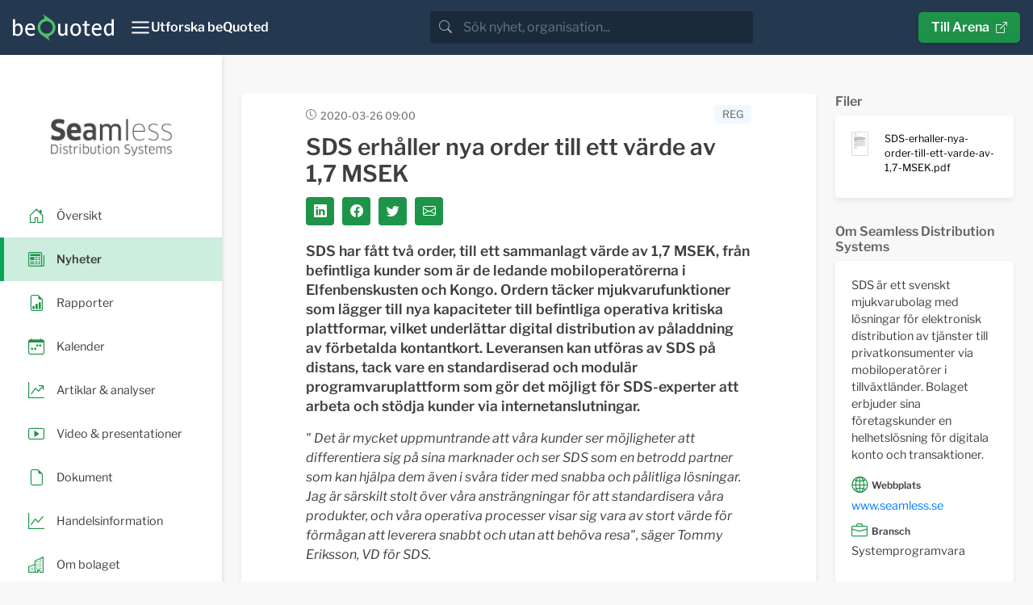

--- FILE ---
content_type: text/html; charset=utf-8
request_url: https://news.bequoted.com/newsroom/seamless-distribution-systems/pressreleases/sds-erhaller-nya-order-till-ett-varde-av-17-msek-13744/
body_size: 8400
content:
<!doctype html>
<html lang="sv">
    <head>
        <meta charset="utf-8">
        <meta name="viewport" content="width=device-width, initial-scale=1.0">
        <meta name="theme-color" content="#24384f" />
        
    
        <title>SDS erhåller nya order till ett värde av 1,7 MSEK - Seamless Distribution Systems | beQuoted Nyheter</title>
        <meta name="description" content="SDS har fått två order, till ett sammanlagt värde av 1,7 MSEK, från befintliga kunder som är de ledande mobiloperatörerna i Elfenbenskusten och Kongo. Ordern täcker mjukvarufunkt...">
        <meta property="og:site_name" content="beQuoted Nyheter">
        <meta property="og:title" content="SDS erhåller nya order till ett värde av 1,7 MSEK - Seamless Distribution Systems | beQuoted Nyheter">
        <meta property="og:url" content="https://news.bequoted.com/newsroom/seamless-distribution-systems/pressreleases/sds-erhaller-nya-order-till-ett-varde-av-17-msek-13744/">
        <meta property="og:description" content="SDS har fått två order, till ett sammanlagt värde av 1,7 MSEK, från befintliga kunder som är de ledande mobiloperatörerna i Elfenbenskusten och Kongo. Ordern täcker mjukvarufunkt...">
        <meta name="twitter:title" content="SDS erhåller nya order till ett värde av 1,7 MSEK - Seamless Distribution Systems | beQuoted Nyheter">
        <meta name="twitter:card" content="summary">
        <meta name="twitter:site" content="@beQuoted_com">
        <meta name="twitter:description" content="SDS har fått två order, till ett sammanlagt värde av 1,7 MSEK, från befintliga kunder som är de ledande mobiloperatörerna i Elfenbenskusten och Kongo. Ordern täcker mjukvarufunkt...">
        <link rel="canonical" href="https://news.bequoted.com/newsroom/seamless-distribution-systems/pressreleases/sds-erhaller-nya-order-till-ett-varde-av-17-msek-13744/" />
    
    <meta property="og:image" content="https://cdn.bequoted.com/logo/seamless-distribution-systems/default/logo.png?size=og">
    <meta name="twitter:image" content="https://cdn.bequoted.com/logo/seamless-distribution-systems/default/logo.png?size=twitter">
    

        <link rel="apple-touch-icon" sizes="180x180" href="/assets/bequoted/favicons/apple-touch-icon-180x180.png">
        <link rel="icon" type="image/png" sizes="32x32" href="/assets/favicons/favicon-32x32.png">
        <link rel="icon" type="image/png" sizes="16x16" href="/assets/favicons/favicon-16x16.png">
        <link rel="manifest" href="/assets/manifest.json">
        <link rel="mask-icon" color="#5bbad5" href="/assets/favicons/safari-pinned-tab.svg">
        <link href="/sb/bootstrap.css.vd5fa451cff76e05198791da10354049eef278b6b" rel="stylesheet" />
        <link href="/sb/main.css.vd5fa451cff76e05198791da10354049eef278b6b" rel="stylesheet" />
        <link href="/sb/cookieconsent.css.vd5fa451cff76e05198791da10354049eef278b6b" media="print" onload="this.media=&#x27;all&#x27;" rel="stylesheet" />
        
        
    
    <script src="/assets/chart.js/4.4.1/chart.umd.min.js"></script>
    <script src="/assets/chartjs-adapter-date-fns/3.0.0/chartjs-adapter-date-fns.bundle.min.js"></script>
    <script src="/scripts/stockchart.js?v=639016043250000000"></script>



    </head>
    <body>
        <header class="" style="color: #FFF;">
            <nav class="beq-nav" id="navbar" aria-expanded="false">
                <div class="beq-container-xxl">
                    <a class="navbar-brand" href="https://news.bequoted.com/">
                        <img class="brand-logo" src="/media/inbnq2rh/bequoted-logo-light.svg" style="width: 125px; height: 34px;" alt="beQuoted">
                        <img class="brand-logo-symbol" src="/media/r2abmra5/bequoted-symbol.svg" style="width: 24px; height: 36px;" alt="beQuoted">
                    </a>
                    <button class="nav-toggler" type="button"  aria-controls="navbar" aria-expanded="false" aria-label="Toggle navigation" onclick="toggleCollapse('#navbar')">
                        <svg xmlns="http://www.w3.org/2000/svg" width="24" height="24" viewBox="0 0 24 24" fill="none" stroke="currentColor" stroke-width="2" stroke-linecap="round" stroke-linejoin="round" class="Icon Icon--lg" title=""><line x1="3" y1="12" x2="21" y2="12"></line><line x1="3" y1="6" x2="21" y2="6"></line><line x1="3" y1="18" x2="21" y2="18"></line></svg>
                        <span class="" style="font-weight: 600;">Utforska beQuoted</span>
                    </button>                
                            <div class="search">
                                <div class="search-bar">
                                    <div class="search-input-wrapper">
                                        <div class="input-group">
                                            <span class="input-group-text search-bar-icon-wrapper" id="search-addon">
                                                <i class="bi bi-search search-bar-icon"></i>
                                            </span>
                                            <input class="form-control" placeholder="S&#xF6;k nyhet, organisation..." aria-label="search" id="small-search-input-box" type="text" autocomplete="off">
                                        </div>
                                        <div id="search-results-wrapper">
                                            <div class="search-results-content shadow">
                                                <h4 id="search-results-newsroom-headline">Nyhetsrum</h4>
                                                <div id="search-companies-result">
                                                </div>
                                                <h4 id="search-results-news-headline">Nyheter</h4>
                                                <div id="search-news-result">
                                                </div>
                                            </div>
                                        </div>
                                    </div>
                                </div>
                            </div>
                    <div class="arena-link">
                        <a class="beq-btn" href="https://arena.beQuoted.com/" role="button">Till Arena<i class="ms-2 bi bi-box-arrow-up-right"></i></a>
                    </div>
                </div>
            
                <div class="container">
                    <div style="width: 100%;" id="navbarToggleExternalContent">
                        <div class="row justify-content-between">
                                        <div class="col-sm-6 col-md-4 col-lg-auto mb-4">
                                                        <h5 class="main-navigation-item "><a href="/">beQuoted Nyheter</a></h5>
                                                            <span class="main-navigation-subitem  text-muted"><a href="/pressreleases/">Pressmeddelanden</a></span>
                                                            <span class="main-navigation-subitem  text-muted"><a href="/reports/">Finansiella rapporter</a></span>
                                                            <span class="main-navigation-subitem  text-muted"><a href="/video/">Video</a></span>
                                                            <span class="main-navigation-subitem  text-muted"><a href="/calendar/">Finansiell kalender</a></span>
                                                    </div>
                                        <div class="col-sm-6 col-md-4 col-lg-auto mb-4">
                                                        <h5 class="main-navigation-item "><a href="https://services.beQuoted.com">V&#xE5;ra tj&#xE4;nster</a></h5>
                                                            <span class="main-navigation-subitem  text-muted"><a href="https://services.bequoted.com/losningar/nyhetsdistribution/">Nyhetsdistribution</a></span>
                                                            <span class="main-navigation-subitem  text-muted"><a href="https://services.bequoted.com/losningar/webb-digital/">Webb &amp; Digital</a></span>
                                                            <span class="main-navigation-subitem  text-muted"><a href="https://services.bequoted.com/losningar/regulatorisk-radgivning/">Regulatorisk r&#xE5;dgivning</a></span>
                                                            <span class="main-navigation-subitem  text-muted"><a href="https://services.bequoted.com/losningar/corporate-communication/">Corporate Communication</a></span>
                                                    </div>
                                        <div class="col-sm-6 col-md-4 col-lg-auto mb-4">
                                                        <h5 class="main-navigation-item "><a href="https://services.bequoted.com">Om oss</a></h5>
                                                            <span class="main-navigation-subitem  text-muted"><a href="https://services.bequoted.com/kontakt/">Kontakt</a></span>
                                                            <span class="main-navigation-subitem  text-muted"><a href="https://services.bequoted.com/team/">Team</a></span>
                                                    </div>
                                        <div class="col-sm-6 col-md-4 col-lg-auto mb-4">
                                                        <h5 class="main-navigation-item "><a href="https://www.otclistan.se">OTC-listan</a></h5>
                                                        <h5 class="main-navigation-item "><a href="https://arena.bequoted.com">Arena</a></h5>
                                                    </div>
                            <div class="col-sm-6 col-md-4 col-lg-auto mb-4">
                                <div class="language-selector d-flex flex-column">
                                    <span class="main-navigation-item">
                                        <span onclick="setCulture('sv-SE')">Svenska</span>
                                    </span>    
                                    <span class="main-navigation-item">
                                        <span onclick="setCulture('en-US')">English</span>
                                    </span>
                                </div>
                            </div>

                        </div>
                    </div>
                </div>
            </nav>
        </header>
        
    
        <main>
    
            <div class="content">
                


<div class="wrapper newsroom">
    <!-- SIDEBAR  -->
    <div class="sidebar-wrapper">
        <nav id="sidebar" class="">

            <div class="sidebar-header">
                <a class="newsroom-home-link" href="/newsroom/seamless-distribution-systems/">
                    <picture class="newsroom-logo">
                        <source srcset="https://cdn.bequoted.com/logo/seamless-distribution-systems/default/logo.webp?size=s" type="image/webp">
                        <source srcset="https://cdn.bequoted.com/logo/seamless-distribution-systems/default/logo.png?size=s" type="image/png">
                        <img class="newsroom-logo" loading="lazy" alt="Seamless Distribution Systems" src="https://cdn.bequoted.com/logo/seamless-distribution-systems/default/logo.png?size=s">
                    </picture>
                </a>
            </div>
                <ul class="nav nav-pills">
                    <li class="nav-item  position-relative">
                        <a class="stretched-link" href="/newsroom/seamless-distribution-systems/">
                            <i class="icon-primary-color bi bi-house-door"></i>
                            <span class="newsroom-nav-item-title">&#xD6;versikt</span>
                        </a>
                    </li>
                        <li class="nav-item active position-relative">
                            <a class="stretched-link" href="/newsroom/seamless-distribution-systems/pressreleases/">
                                <i class="icon-primary-color bi bi-newspaper"></i>
                                <span class="newsroom-nav-item-title">Nyheter</span>
                            </a>
                        </li>
                        <li class="nav-item  position-relative">
                            <a class="stretched-link" href="/newsroom/seamless-distribution-systems/reports/">
                                <i class="icon-primary-color bi bi-file-earmark-bar-graph"></i>
                                <span class="newsroom-nav-item-title">Rapporter</span>
                            </a>
                        </li>
                        <li class="nav-item  position-relative">
                            <a class="stretched-link" href="/newsroom/seamless-distribution-systems/calendar/">
                                <i class="icon-primary-color bi bi-calendar-week"></i>
                                <span class="newsroom-nav-item-title">Kalender</span>
                            </a>
                        </li>
                    <li class="nav-item  position-relative">
                        <a class="stretched-link" href="/newsroom/seamless-distribution-systems/articlesandanalysis/">
                            <i class="icon-primary-color bi bi-graph-up-arrow"></i>
                            <span class="newsroom-nav-item-title">Artiklar &amp; analyser</span>
                        </a>
                    </li>
                    <li class="nav-item  position-relative">
                        <a class="stretched-link" href="/newsroom/seamless-distribution-systems/presentations/">
                            <i class="icon-primary-color bi bi-play-btn"></i>
                            <span class="newsroom-nav-item-title">Video &amp; presentationer</span>
                        </a>
                    </li>
                    <li class="nav-item  position-relative">
                        <a class="stretched-link" href="/newsroom/seamless-distribution-systems/documents/">
                            <i class="icon-primary-color bi bi-file-earmark"></i>
                            <span class="newsroom-nav-item-title">Dokument</span>
                        </a>                
                    </li>
                        <li class="nav-item  position-relative">
                            <a class="stretched-link" href="/newsroom/seamless-distribution-systems/trading/">
                                <i class="icon-primary-color bi bi-graph-up"></i>
                                <span class="newsroom-nav-item-title">Handelsinformation</span>
                            </a>
                        </li>
                    <li class="nav-item  position-relative">
                        <a class="stretched-link" href="/newsroom/seamless-distribution-systems/about/">
                            <i class="icon-primary-color bi bi-building"></i>
                            <span class="newsroom-nav-item-title">Om bolaget</span>
                        </a>                
                    </li>

                </ul>
        </nav>
    </div>
    <!-- SIDEBAR END-->

    <!-- PAGE CONTENT  -->
    <div class="newsroom-content-wrapper">
        <!--NEWSROOM CONTENT-->
        <div class="container px-3 px-lg-4 py-4 py-md-5 newsroom-content">
            <div class="row">
                <div class="col-md-12 col-xl-9">
                    
                    
    <div class="row">
        <div class="col-12">
            <div class="news-item-box content-box">
                <div class="news-item-header">
                    <time datetime="2020-03-26T09:00Z" class="item-timestamp-icon">2020-03-26 09:00</time>
                    <div class="news-item-labels">
<span class="news-item-regulatory-label news-item-label">REG</span>                    </div>
                </div>

                <div class="news-item-headerimage">
                </div>
                <div class="news-item-content">
                    <h1 class="news-item-heading detail-item-heading h2">SDS erhåller nya order till ett värde av 1,7 MSEK</h1>
                    <div class="news-item-social-links social-links">
                        <a class="social-link link-primary-backgroundcolor" target="_blank" href="https://www.linkedin.com/cws/share?url=https://news.bequoted.com/newsroom/seamless-distribution-systems/pressreleases/sds-erhaller-nya-order-till-ett-varde-av-17-msek-13744/"><i class="bi bi-linkedin"></i></a>
                        <a class="social-link link-primary-backgroundcolor" target="_blank" href="https://www.facebook.com/sharer.php?u=https://news.bequoted.com/newsroom/seamless-distribution-systems/pressreleases/sds-erhaller-nya-order-till-ett-varde-av-17-msek-13744/"><i class="bi bi-facebook"></i></a>
                        <a class="social-link link-primary-backgroundcolor" target="_blank" href="https://twitter.com/intent/tweet?text=SDS erh&#xE5;ller nya order till ett v&#xE4;rde av 1,7 MSEK&url=https://news.bequoted.com/newsroom/seamless-distribution-systems/pressreleases/sds-erhaller-nya-order-till-ett-varde-av-17-msek-13744/"><i class="bi bi-twitter"></i></a>
                        <a class="social-link link-primary-backgroundcolor" target="_blank" href="/cdn-cgi/l/email-protection#[base64]"><i class="bi bi-envelope"></i></a>
                    </div>
                    <div class="bequoted-preamble"><p><strong>SDS har f&aring;tt tv&aring; order, till ett sammanlagt v&auml;rde av 1,7 </strong><strong>M</strong><strong>SEK</strong><strong>,</strong><strong> fr&aring;n befintliga kunder som &auml;r de ledande mobiloperat&ouml;rerna i Elfenbenskusten och Kongo.</strong><strong> </strong><strong>Ordern t&auml;cker mjukvarufunktioner som l&auml;gger till nya kapaciteter till befintliga operativa kritiska plattformar</strong><strong>,</strong><strong> </strong><strong>vilket</strong><strong> underl&auml;ttar digital distribution av </strong><strong>p&aring;laddning av f&ouml;rbetalda</strong><strong> </strong><strong>kontantkort</strong><strong>. Leveransen kan utf&ouml;ras av SDS p&aring; distans, tack vare en standardiserad och modul&auml;r programvaruplattform som g&ouml;r det m&ouml;jligt f&ouml;r SDS-experter att arbeta och st&ouml;dja kunder via internetanslutningar</strong><strong>.</strong></p></div>
<div class="bequoted-body"><p><em>" Det &auml;r mycket uppmuntrande att v&aring;ra kunder </em><em>ser</em><em> m&ouml;jligheter att differentiera sig p&aring; sina marknader och se</em><em>r</em><em> SDS som en betrodd partner som kan hj&auml;lpa dem &auml;ven i sv&aring;ra tider med snabba och p&aring;litliga l&ouml;sningar. Jag &auml;r s&auml;rskilt stolt &ouml;ver v&aring;ra anstr&auml;ngningar f&ouml;r att standardisera v&aring;ra produkter</em><em>,</em><em> och</em><em> v&aring;ra</em><em> operativa processer visar sig vara av stort v&auml;rde f&ouml;r f&ouml;rm&aring;gan att leverera snabbt och utan att beh&ouml;va resa</em><em>"</em><em>, s&auml;ger Tommy Eriksson, VD f&ouml;r SDS.</em></p>
<p>Erbjudandena inkluderar programvara och tj&auml;nster f&ouml;r att l&auml;gga till ny funktionalitet och kapacitet i befintliga plattformar och f&ouml;rv&auml;ntas bidra till int&auml;kterna under andra kvartalet i &aring;r. Sk&auml;let att l&auml;gga till ny funktionalitet &auml;r f&ouml;r operat&ouml;rerna att differentiera sitt erbjudande p&aring; sina marknader och l&aring;ta deras distribut&ouml;rer och &aring;terf&ouml;rs&auml;ljare erbjuda snabbare och b&auml;ttre tj&auml;nster f&ouml;r sina mobilabonnenter.</p>
<p>Best&auml;llningarna &auml;r ett ytterligare bevis p&aring; f&ouml;rtroendet f&ouml;r SDS operativa kapacitet och dess f&ouml;rm&aring;ga att snabbt st&ouml;dja den kr&auml;vande aff&auml;rsmilj&ouml;n f&ouml;r sina kunder.</p></div>
<div class="bequoted-contact"><p>F&ouml;r mer information kontakta: <br />Martin Schedin<br />Chief Financial Officer<br />+46 70 438 14 42 <br /><a href="/cdn-cgi/l/email-protection" class="__cf_email__" data-cfemail="224f4350564b4c0c51414a47464b4c625147434f4e4751510c5147">[email&#160;protected]</a></p></div>
<div class="bequoted-about"><p><strong>Om SDS</strong> <br />SDS, Seamless Distribution Systems AB, &auml;r ett svenskt mjukvaruf&ouml;retag som tillhandah&aring;ller l&ouml;sningar och tj&auml;nster f&ouml;r digital fors&auml;ljning och distribution till privatpersoner genom mobiloperat&ouml;rer i tillv&auml;xtlander. F&ouml;retaget erbjuder sina f&ouml;retagskunder en komplett l&ouml;sning f&ouml;r digital distribution och hantering av elektroniska transaktioner. SDS f&ouml;rv&auml;rvade eServGlobal i juli 2019. SDS-koncernen nu har kunder i alla delar av v&auml;rlden i mer &auml;n 50 l&auml;nder och n&aring;r &ouml;ver 500 miljoner mobilanv&auml;ndare genom mer &auml;n 2 000 000 aktiva f&ouml;rs&auml;ljningsst&auml;llen. SDS har cirka 220 anst&auml;llda i Sverige, Frankrike, Rum&auml;nien, Belgien, Ghana, Nigeria, USA, Pakistan, Indien, Indonesien, Sydafrika, Ecuador och F&ouml;renade Arabemiraten. Med &ouml;ver 20 &aring;rs erfarenhet fokuserar SDS p&aring; h&ouml;g kundtillfredsst&auml;llelse och effektiv drift. SDS hanterar &ouml;ver 15 miljarder transaktioner &aring;rligen, v&auml;rda mer &auml;n 12 miljarder dollar och g&ouml;r det m&ouml;jligt f&ouml;r den v&auml;xande befolkningen i tillv&auml;xtl&auml;nder att bli en del av den mobila revolutionen.</p>
<p>SDS-aktier &auml;r noterade p&aring; Nasdaq First North Premier.<br />F&ouml;retagets certifierade r&aring;dgivare &auml;r FNCA Sweden AB, telefonnummer 08-528 00 399, epost: <a href="/cdn-cgi/l/email-protection" class="__cf_email__" data-cfemail="1c75727a735c7a727f7d326f79">[email&#160;protected]</a></p></div>
<div class="bequoted-files">

<p><strong>Bifogade filer</strong></p>
<a href="https://cdn.bequoted.com/media/1/965d94ca-0da1-4ac8-bc76-f09d39823bf6/SDS-erhaller-nya-order-till-ett-varde-av-1,7-MSEK.pdf">SDS-erhaller-nya-order-till-ett-varde-av-1,7-MSEK.pdf</a><br>

</div>

                        <hr class="news-item-hr" />
                        <div class="news-item-files">
                            <h4>Filer</h4>
                                <a class="news-item-file" href="https://cdn.bequoted.com/media/1/965d94ca-0da1-4ac8-bc76-f09d39823bf6/SDS-erhaller-nya-order-till-ett-varde-av-1,7-MSEK.pdf">
                                    <span class="news-item-file-thumbnail">
                                        <picture>
                                            <source srcset="https://cdn.bequoted.com/media/1/965d94ca-0da1-4ac8-bc76-f09d39823bf6/SDS-erhaller-nya-order-till-ett-varde-av-1,7-MSEK.webp?size=xs" type="image/webp">
                                            <source srcset="https://cdn.bequoted.com/media/1/965d94ca-0da1-4ac8-bc76-f09d39823bf6/SDS-erhaller-nya-order-till-ett-varde-av-1,7-MSEK.jpg?size=xs" type="image/jpeg">
                                            <img loading="lazy" src="https://cdn.bequoted.com/media/1/965d94ca-0da1-4ac8-bc76-f09d39823bf6/SDS-erhaller-nya-order-till-ett-varde-av-1,7-MSEK.jpg?size=xs">
                                        </picture>                                        
                                    </span>
                                    <span class="news-item-file-name">
                                        SDS-erhaller-nya-order-till-ett-varde-av-1,7-MSEK.pdf
                                    </span>
                                </a>
                        </div>
                    

                </div>

            </div>
        </div>
    </div>


                </div>
                <div class="col-md-12 col-xl-3">
                    
            <div class="d-none d-xl-block">


                <h4 class="content-box-outside-title">
                    Filer
                </h4>
                <div class="organization-box content-box">
                    <div class="organization-content">
                            <a class="news-item-file" href="https://cdn.bequoted.com/media/1/965d94ca-0da1-4ac8-bc76-f09d39823bf6/SDS-erhaller-nya-order-till-ett-varde-av-1,7-MSEK.pdf">
                                <span class="news-item-file-thumbnail">
                                    <picture>
                                        <source srcset="https://cdn.bequoted.com/media/1/965d94ca-0da1-4ac8-bc76-f09d39823bf6/SDS-erhaller-nya-order-till-ett-varde-av-1,7-MSEK.webp?size=xs" type="image/webp">
                                        <source srcset="https://cdn.bequoted.com/media/1/965d94ca-0da1-4ac8-bc76-f09d39823bf6/SDS-erhaller-nya-order-till-ett-varde-av-1,7-MSEK.jpg?size=xs" type="image/jpeg">
                                        <img loading="lazy" src="https://cdn.bequoted.com/media/1/965d94ca-0da1-4ac8-bc76-f09d39823bf6/SDS-erhaller-nya-order-till-ett-varde-av-1,7-MSEK.jpg?size=xs">
                                    </picture>
                                </span>
                                <span class="news-item-file-name small">
                                    SDS-erhaller-nya-order-till-ett-varde-av-1,7-MSEK.pdf
                                </span>
                            </a>
                    </div>
                </div>


            </div>
    
                    <div class="row">
                        <div class="col-12 col-md-6 col-xl-12">

                             
<h4 class="content-box-outside-title">
    Om Seamless Distribution Systems
</h4>
<div class="organization-box content-box">
    <div class="organization-content">
<p>SDS &auml;r ett svenskt mjukvarubolag med l&ouml;sningar f&ouml;r elektronisk distribution av tj&auml;nster till privatkonsumenter via mobiloperat&ouml;rer i tillv&auml;xtl&auml;nder. Bolaget erbjuder sina f&ouml;retagskunder en helhetsl&ouml;sning f&ouml;r digitala konto och transaktioner.</p>            <div class="organization-category-heading"><i class="bi bi-globe2"></i> Webbplats</div>
                <a href="https://www.seamless.se" target="_blank">www.seamless.se</a>
            <div class="organization-category-heading"><i class="bi bi-briefcase"></i> Bransch</div>
Systemprogramvara        
    </div>
    <div class="list-footer">
        <a class="beq-btn beq-btn-list link-primary-color-hover" href="/newsroom/seamless-distribution-systems/about/">L&#xE4;s mer<i class="ms-2 bi bi-arrow-right-short"></i></a>
    </div>
</div>

                        </div>

                            <div class="col-12 col-md-6 col-xl-12">
                                <div class="add-subscription">
    <h4 class="content-box-outside-title">
        Prenumerera
    </h4>    
    <div class="organization-box content-box">
        <div class="organization-content bg-bq-blue text-white">
            <p>F&#xE5; l&#xF6;pande information fr&#xE5;n Seamless Distribution Systems via e-post.</p>
            <div class="input-group">
                <form action="javascript:ServiceSubscribe()">

                    <span class="subscription-subheading"><strong>Spr&#xE5;k</strong></span>
                    <div class="subscription-language-select mb-2">
                        <div class="subscription-language-wrapper">
                            <input type="checkbox" class="subscription-language" data-language-value="sv" id="swedish" name="swedish" checked>
                            <label style="margin-right: 20px;" for="swedish">Svenska</label>
                        </div>
                        <div class="subscription-language-wrapper">
                            <input type="checkbox" class="subscription-language" data-language-value="en" id="english" name="English">
                            <label for="english">Engelska</label>
                        </div>
                    </div>
                    <span class="subscription-subheading"><strong>Nyhetstyper</strong></span>

                    <div class="subscription-kind-select mb-2">
                            <div class="subscription-filter-wrapper">
                                <input type="checkbox" class="subscription-filter" data-filter-value="4cf417d1-43e4-406d-ab43-1500c34184c1" id="filter-pressrelease" name="filter-pressrelease" checked>
                                <label for="filter-pressrelease">Pressmeddelanden</label>
                        </div>
                            <div class="subscription-filter-wrapper">
                            <input type="checkbox" class="subscription-filter" data-filter-value="4b5ca9d8-5a5c-4b08-b076-b51e271504ce" id="filter-report" name="filter-report" checked>
                                <label for="filter-report">Rapporter</label>
                        </div>
                            <div class="subscription-filter-wrapper">
                            <input type="checkbox" class="subscription-filter" data-filter-value="74a4ca7d-be08-49d2-a541-c25a7b7e941d" id="filter-note" name="filter-note" checked>
                                <label for="filter-note">Bolagsmeddelanden</label>
                        </div>
                    </div>
                    <input type="hidden" id="subscription-email-language" name="subscription-email-language" value="sv">
                    <input type="hidden" id="subscription-code" name="subscription-code" value="9be1f5f2-12c1-44d0-8b98-a6c3c0deb4d6">
                    <div class="input-group mb-2">
                        <input type="text" class="form-control" id="subscription-email" placeholder="Din e-postadress">
                        <button id="service-subscribe" class="beq-btn beq-btn-primary-color" disabled type="submit"><i class="bi bi-send-fill"></i></button>
                    </div>
                </form>
            </div>
        </div>
    </div>
    <div class="error-messages">
        <div id="error-message-general" class="subscription-message error-message hidden">
            <p class="subscription-message-title">Fel</p>
            <p>N&#xE5;got gick fel, f&#xF6;rs&#xF6;k g&#xE4;rna igen. Om problemet kvarst&#xE5;r, kontakta oss s&#xE5; hj&#xE4;lper vi till.</p>
        </div>
    </div>
    <div class="validation-messages">
        <div id="validation-message-email" class="subscription-message validation-message hidden">
            <p class="subscription-message-title">Saknad information</p>
            <p>E-postadressen to uppgett verkar inte vara giltig, v&#xE4;nligen st&#xE4;m av och r&#xE4;tta till.</p>
        
        </div>
        <div id="validation-message-no-language" class="subscription-message validation-message hidden">
            <p class="subscription-message-title">Saknad information</p>
            <p>Du m&#xE5;ste v&#xE4;lja minst ett spr&#xE5;k.</p>
        </div>
    </div>
    <div class="success-messages">
        <div id="success-message-ok" class="subscription-message success-message hidden">
            <p class="subscription-message-title">Tack</p>
            <p>Tack för din prenumeration. Du kommer inom kort få ett mejl till <span id="success-message-email"></span som du behöver bekräfta.</p>
        </div>
    </div>
    
</div>
                            </div>
                     </div>
                        <div>
                            
                                

    <h4 class="content-box-outside-title">
        Handelsinformation
    </h4>
    <div class="trading-box content-box">
        <div class="trading-content">




    <div class="row">
        <div class="col">
            <div class="beq-keyIndicators-detail">

                    <div class="beq-shareQuote">
                        <span class="beq-subtitle">Kurs </span><span class="beq-value beq-KeyIndicatorsLatestClose">9,7 SEK</span> <span class="beq-KeyIndicatorsLatestCloseDateWrapper">(<span class="beq-KeyIndicatorsLatestCloseDate">2025-12-16</span>)</span>
                    </div>
                    <div class="beq-shareQuoteChange">
                        <span class="beq-subtitle">F&#xF6;r&#xE4;ndring </span><span class="beq-value beq-KeyIndicatorsSharePriceChangePercent ">25,16%</span> <span class="beq-KeyIndicatorsPenultimateQuoteDateWrapper">(<span class="beq-KeyIndicatorsPenultimateQuoteDate">2024-12-16</span>)</span>
                    </div>
            </div>
        </div>
    </div>
        <div id="ministockchart">
            <div class="canvas-wrap" style="height:240px">
                <canvas id="mini-canvas"></canvas>
            </div>
            <div id="sc-status" class="sc-status"></div>
        </div>
        <script data-cfasync="false" src="/cdn-cgi/scripts/5c5dd728/cloudflare-static/email-decode.min.js"></script><script>
            document.addEventListener('DOMContentLoaded', async () => {
                await StockChart.create({
                wrapper: '#ministockchart',
                mainCanvas: '#mini-canvas',
                navCanvas:  '#mini-nav-canvas',
                showNavChart: false,
                showToolbar: false,
                toolbar:    '.stockchart-toolbar',
                endpoint:   '/api/stockchart',
                initialperiod: '1M',
                currency:   'SEK',
                ticker:     'SDS',
                ric:        'SDS.NGM',
                language:   'sv',
                colors: { price: '#1e9449', volume: '#24384f' }
                    // labels: { price:'Pris', volume:'Volym', period:'Period', custom:'Anpassat', customFull:'Anpassat: hela intervallet' }
                });
            });
        </script>

                <span class="trading-information-heading">Marknad</span>
                <span class="trading-information-item">NGM Nordic SME</span>
                <span class="trading-information-heading">Kortnamn</span>
                <span class="trading-information-item">SDS</span>
                <span class="trading-information-heading">ISIN-kod </span>
                <span class="trading-information-item">SE0009994445</span>


        </div>
        <div class="list-footer">
            <a class="beq-btn beq-btn-list link-primary-color-hover" href="/newsroom/seamless-distribution-systems/trading/">L&#xE4;s mer<i class="ms-2 bi bi-arrow-right-short"></i></a>
        </div>
    </div>

                            
                        </div>
                    <div>
                        
                            


    <h4 class="content-box-outside-title">
        IR-Kontakt
    </h4>
    <div class="ircontact-box content-box">
        <div class="ircontact-list-content">
            <div class="ircontact-list-wrapper">

                <div class="ircontact-list-item">
                        <span class="ircontact-image">
                            <picture>
                                <img loading="lazy" src="https://l.cdn.bequoted.com/4/chief-financial-officer-jens-alander-115824/Bio_Pic_Jens.jpg?size=s" />
                            </picture>
                        </span>
                    <span class="ir-contact-name">Jens &#xC5;lander</span>
                    <span class="ir-contact-title">Chief Financial Officer</span>
                        <span class="ir-contact-contactinformation"><i class="bi bi-envelope icon-primary-color me-3"></i><a href="/cdn-cgi/l/email-protection" class="__cf_email__" data-cfemail="5d3738332e733c313c3339382f1d2e383c3031382e2e732e38">[email&#160;protected]</a></span>
                        <span class="ir-contact-contactinformation"><i class="bi bi-telephone icon-primary-color me-3"></i>073-0958269</span>

                </div>
            </div>
        </div>
    </div>

                        
                    </div>
                </div>
            </div>
        </div>
        <!--NEWSROOM CONTENT-->
    </div>
    
</div>


            </div>

        </main>
    
        <footer>
            <div class="container">
                <div class="row">
                    <div class="col-md-6">
<h4>Om beQuoted</h4>
<p>beQuoted publicerar nyheter, analyser och pressmeddelanden för investerare och journalister. Viktiga företagshändelser bevakas av vår egen nyhetsredaktion och vidaredistribueras i ledande finansiella medier.</p>
<p>Vi uppdaterar även nyhetsrum, Investor Relations och IR-webbplatser för företag som vill utveckla sina relationer med finansmarknaden.</p>                    </div>
                    <div class="col-md-5 col-lg-3 mt-4 mt-md-0 ms-auto">
                        <h4>beQuoted AB</h4>
                        <p><i class="bi bi-telephone me-3"></i>08-692 21 90</p>
                        <p><i class="bi bi-envelope me-3"></i><a href="/cdn-cgi/l/email-protection" class="__cf_email__" data-cfemail="f79e999198b79592a68298839293d994989a">[email&#160;protected]</a></p>
                        <p><i class="bi bi-geo-alt me-3"></i>Nybrogatan 34, Box 5216, 102 45 Stockholm</p>
                    </div>
                </div>
                <div class="row">
                    <div class="col-md-5 col-lg-3 mt-4 ms-auto">
                        <div class="footer-links">
<p><a tabindex="-1" href="/integrity-policy/" title="Integritetspolicy">Integritetspolicy</a></p>                            <button type="button" class="beq-btn beq-btn-cookies" data-cc="c-settings" aria-haspopup="dialog">Cookieinst&#xE4;llningar</button>
                        </div>
                    </div>
                </div>
            </div>
        </footer>
        <!-- Script Bundles -->
        <script data-cfasync="false" src="/cdn-cgi/scripts/5c5dd728/cloudflare-static/email-decode.min.js"></script><script src="/sb/app.js.vd5fa451cff76e05198791da10354049eef278b6b"></script>

        <script defer="" src="/sb/cookieconsentjs.js.vd5fa451cff76e05198791da10354049eef278b6b"></script>
        
    

        <!-- Google tag (gtag.js) -->
        <script type="text/plain" data-cookiecategory="analytics" async src="https://www.googletagmanager.com/gtag/js?id=G-R7V38QVXL6"></script>
        <script type="text/plain" data-cookiecategory="analytics">
            window.dataLayer = window.dataLayer || [];
            function gtag(){dataLayer.push(arguments);}
            gtag('js', new Date());

            gtag('config', 'G-R7V38QVXL6', { 'anonymize_ip': true });
        </script>
    </body>
</html>

--- FILE ---
content_type: text/css
request_url: https://news.bequoted.com/sb/main.css.vd5fa451cff76e05198791da10354049eef278b6b
body_size: 8891
content:
@font-face{font-family:'Libre Franklin';font-style:normal;font-display:swap;font-weight:400;src:url("/assets/fonts/libre-franklin/libre-franklin-v13-latin-ext_latin-regular.eot?");src:url("/assets/fonts/libre-franklin/libre-franklin-v13-latin-ext_latin-regular.eot?#iefix") format('embedded-opentype'),url("/assets/fonts/libre-franklin/libre-franklin-v13-latin-ext_latin-regular.woff2") format('woff2'),url("/assets/fonts/libre-franklin/libre-franklin-v13-latin-ext_latin-regular.woff") format('woff')}@font-face{font-family:'Libre Franklin';font-style:normal;font-display:swap;font-weight:600;src:url("/assets/fonts/libre-franklin/libre-franklin-v13-latin-ext_latin-600.eot?");src:url("/assets/fonts/libre-franklin/libre-franklin-v13-latin-ext_latin-600.eot?#iefix") format('embedded-opentype'),url("/assets/fonts/libre-franklin/libre-franklin-v13-latin-ext_latin-600.woff2") format('woff2'),url("/assets/fonts/libre-franklin/libre-franklin-v13-latin-ext_latin-600.woff") format('woff')}@font-face{font-family:'Libre Franklin';font-style:italic;font-display:swap;font-weight:400;src:url("/assets/fonts/libre-franklin/libre-franklin-v13-latin-ext_latin-italic.eot?");src:url("/assets/fonts/libre-franklin/libre-franklin-v13-latin-ext_latin-italic.eot?#iefix") format('embedded-opentype'),url("/assets/fonts/libre-franklin/libre-franklin-v13-latin-ext_latin-italic.woff2") format('woff2'),url("/assets/fonts/libre-franklin/libre-franklin-v13-latin-ext_latin-italic.woff") format('woff')}@font-face{font-family:'Libre Franklin';font-style:italic;font-display:swap;font-weight:600;src:url("/assets/fonts/libre-franklin/libre-franklin-v13-latin-ext_latin-600italic.eot?");src:url("/assets/fonts/libre-franklin/libre-franklin-v13-latin-ext_latin-600italic.eot?#iefix") format('embedded-opentype'),url("/assets/fonts/libre-franklin/libre-franklin-v13-latin-ext_latin-600italic.woff2") format('woff2'),url("/assets/fonts/libre-franklin/libre-franklin-v13-latin-ext_latin-600italic.woff") format('woff')}body{font-family:'Libre Franklin',sans-serif;font-weight:400;background-color:#f8f8f9;color:#3e3f42}b,strong{font-weight:600}h1,.h1,h2,.h2,h3,.h3{font-weight:600;margin-bottom:.75rem}h4{font-size:inherit;font-weight:600;font-size:1.1rem}h4.content-box-outside-title{color:#646464;font-weight:600;font-size:1rem}span.content-box-outside-title{color:#646464;font-weight:600;font-size:1rem;margin-top:0;margin-bottom:.5rem;line-height:1.2;display:block}a{color:#007bff;text-decoration:none}pre{overflow:auto;white-space:pre-wrap;background-color:#f2f2f2;padding:12px;border-radius:5px;border:1px solid #cdcdcd}a:hover{color:#000}.bg-bq-blue{background-color:#24384f}.bg-lightgreen{background-color:#b7dbd1}picture.lazy{background-color:#f2f2f2;display:block}picture.lazy>*{opacity:0}.box-padding{padding:15px 20px 15px 20px}.box-padding-x{padding-left:20px;padding-right:20px}.box-padding-y{padding-top:15px;padding-bottom:15px}.box-padding-top{padding-top:15px}.box-padding-bottom{padding-bottom:15px}.beq-container-xxl{margin-left:auto;margin-right:auto}.beq-container-xxl{display:flex;flex-wrap:inherit;align-items:center;justify-content:space-between;flex-wrap:inherit;width:100%;padding-left:12px;padding-right:12px}@media screen and (min-width:1400px){.beq-container-xxl{max-width:1320px}}header{position:sticky;top:0;width:100%;z-index:1020}.beq-nav{position:relative;display:block;background-color:transparent;-webkit-transition:background-color .25s ease-in-out;-moz-transition:background-color .25s ease-in-out;-o-transition:background-color .25s ease-in-out;transition:background-color .25s ease-in-out;color:#fff}.beq-nav .nav-toggler,.beq-nav .nav-toggler:hover{color:#fff;text-decoration:none;padding:.25rem}.nav-toggler{order:1;white-space:nowrap;background-color:transparent;appearance:none;-webkit-appearance:none;border:0 solid transparent;display:flex;gap:3px;align-items:center}.nav-toggler[aria-expanded="true"] .Icon>line:first-child{opacity:0}.nav-toggler[aria-expanded="true"] .Icon>line:nth-child(2){transform:translateX(.22rem) translateY(-.1rem) rotate(45deg)}.nav-toggler[aria-expanded="true"] .Icon>line:nth-child(3){transform:translateX(.22rem) translateY(-.1rem) rotate(-45deg)}.nav-toggler span{font-size:1rem;display:none}.nav-toggler .Icon{background-color:transparent;flex-shrink:0;width:2rem;height:2rem}@media screen and (min-width:768px){.nav-toggler .Icon{width:1.6rem;height:1.6rem}}@media screen and (min-width:992px){.nav-toggler span{display:inline}}.nav-toggler .Icon>line:first-child{transition:opacity .2s ease-in}.nav-toggler .Icon>line:nth-child(2){transform-origin:10% 30%}.nav-toggler .Icon>line:nth-child(2),.nav-toggler .Icon>line:nth-child(3){transition:transform .6s cubic-bezier(.23,1,.32,1)}.nav-toggler .Icon>line:nth-child(3){transform-origin:20% 77%}.beq-nav .beq-container-xxl{flex-wrap:nowrap;padding-top:.5rem;padding-bottom:.5rem}@media screen and (min-width:992px){.beq-nav .beq-container-xxl{padding-top:.75rem;padding-bottom:.75rem;padding-left:1rem;padding-right:1rem}}header.home{position:fixed}#navbar.scrolled,header:not(.home) #navbar,#navbar.menu-open,#navbar.show{background-color:#24384f}#navbarToggleExternalContent{-webkit-transition:max-height .25s ease-in-out,opacity .25s ease-in-out;-moz-transition:max-height .25s ease-in-out,opacity .25s ease-in-out;-o-transition:max-height .25s ease-in-out,opacity .25s ease-in-out;transition:max-height .25s ease-in-out,opacity .25s ease-in-out;max-height:0;box-sizing:border-box;padding:0 40px;overflow:hidden;opacity:0}#navbar.show #navbarToggleExternalContent{max-height:95vh;opacity:1}#navbarToggleExternalContent>*{padding-top:3rem;padding-bottom:9rem}#navbar.show:not(.showing) #navbarToggleExternalContent{overflow-y:auto}#navbar:not(.show):not(.showing) #navbarToggleExternalContent{visibility:hidden}#navbar.show #navbarToggleExternalContent{visibility:visible}.beq-nav .search-input-wrapper .search-bar-icon{color:#a0a0af}.beq-nav .search-input-wrapper .input-group>*{padding:.5rem .25rem}.beq-nav .search-input-wrapper .form-control{color:#fff}.beq-nav .search-input-wrapper.active{border-bottom-right-radius:0;border-bottom-left-radius:0}.beq-nav .search-input-wrapper{background-color:rgba(0,0,0,.25)}.beq-nav .search-input-wrapper .input-group>*{background-color:transparent;border-collapse:collapse;border:0}.language-selector a{color:#fff}.language-selector a:hover{cursor:pointer;color:#fff}a.nav-link{font-weight:600;color:#fff}img.brand-logo-symbol{max-width:24px;transition:max-width .3s ease-in-out}img.brand-logo{max-width:125px;transition:max-width .3s ease-in-out;display:none}.home img.brand-logo{display:block}.home img.brand-logo-symbol{display:none}.beq-nav .search{order:0;width:100%;margin-right:.5rem}.beq-nav .search-input-wrapper{width:100%}.arena-link{order:3;white-space:nowrap;display:none;margin-left:auto!important}@media screen and (min-width:768px){img.brand-logo{display:block}img.brand-logo-symbol{display:none}.beq-nav .search{order:1}.nav-toggler{order:0}.beq-nav .search-input-wrapper{width:400px!important;max-width:100%}#navbarToggleExternalContent>*{padding-top:3rem;padding-bottom:3rem}}@media screen and (min-width:992px){.arena-link{display:inline-block}}.main-navigation-item>a,.main-navigation-item>a:hover,.main-navigation-item>span,.main-navigation-item>span:hover{color:#fff;position:relative;margin:.25rem 0 .25rem 0;font-size:calc(1rem + .2vw);cursor:pointer}.main-navigation-subitem>a,.main-navigation-subitem>a:hover{color:#a0a0af;display:block;position:relative;margin:.125rem 0 .125rem 0}.main-navigation-item>a:hover,.main-navigation-subitem>a:hover{color:#fff}.main-navigation-item{font-size:calc(1.275rem + .3vw);line-height:1.4;margin-bottom:0;display:flex}.main-navigation-subitem{display:flex}.main-navigation-subitem>a:after,.main-navigation-item>a:after,.main-navigation-item>span:after{display:inline-block;content:"";width:0;height:3px;background-color:#06a359;transition:width 300ms ease-in-out;position:absolute;top:100%;left:0}.main-navigation-subitem>a:hover:after,.main-navigation-item>a:hover:after,.main-navigation-item>span:hover:after{width:100%}.notification{color:#fff;background-color:#1e9449;border:0;border-radius:0;border-radius:0;padding-right:3rem;position:relative;padding:1rem 2.5rem 1rem 1rem;margin-bottom:1rem}.notification a{color:#fff!important;text-decoration:underline}.notification>.notification-content>*{margin-bottom:0}.notification .dismiss-btn{position:absolute;top:0;right:0;z-index:2;padding:1.25rem 1.5rem;background:transparent url("data:image/svg+xml,%3Csvg xmlns='http://www.w3.org/2000/svg' viewBox='0 0 16 16' fill='%23000'%3E%3Cpath d='M.293.293a1 1 0 011.414 0L8 6.586 14.293.293a1 1 0 111.414 1.414L9.414 8l6.293 6.293a1 1 0 01-1.414 1.414L8 9.414l-6.293 6.293a1 1 0 01-1.414-1.414L6.586 8 .293 1.707a1 1 0 010-1.414z'/%3E%3C/svg%3E") center 20px/1em auto no-repeat;filter:invert(1) grayscale(100%) brightness(200%);height:100%;opacity:.5;border:0}.notification .dismiss-btn:hover{opacity:.75}.notification .dismiss-btn:focus{opacity:1}.input-group>:not(:first-child):not(.dropdown-menu):not(.valid-tooltip):not(.valid-feedback):not(.invalid-tooltip):not(.invalid-feedback){margin-left:-1px;border-top-left-radius:0;border-bottom-left-radius:0}.beq-btn{text-align:center;text-decoration:none;vertical-align:middle;cursor:pointer;-webkit-user-select:none;-moz-user-select:none;user-select:none;border:0 solid transparent;transition:background .3s ease,color .3s ease;-webkit-transition:background .3s ease,color .3s ease;font-size:1rem;line-height:1.4;padding:8px 16px;font-weight:600;border-radius:5px;box-shadow:0 2px 4px 0 rgb(0 0 0/16%)!important;display:block;max-width:fit-content;background:linear-gradient(transparent,rgba(0,0,0,.2)) top/100% 800%;color:#fff;background-color:#1e9449;margin:auto}.beq-btn.beq-btn-warning{background-color:#ffc107;color:#fff}.beq-btn.beq-btn-information{background-color:#e3f1ff;color:#053c73}.beq-btn i{font-size:.85rem}.beq-btn:hover{background-position:0;color:#fff}.beq-btn.beq-btn-information:hover{color:#053c73}.beq-btn-list{color:#6c757d;display:block;padding:15px 20px 15px 20px;background:none;background-color:#fff;box-shadow:none;min-width:100%;text-align:left}.beq-btn-cookies{color:#cdcdcd;display:inline;padding:inherit;background:none;background-color:transparent;box-shadow:none;min-width:auto;text-align:left}.beq-btn-cookies:hover{color:#fff}.cc_div #s-bns .c-bn,.cc_div #c-bns .c-bn{font-size:1rem;padding:8px 16px;line-height:1.4}.beq-btn-list:hover{color:#000}.beq-btn-filter{color:#3e3f42;background:linear-gradient(transparent,rgba(0,0,0,.1)) top/100% 800%;background-color:#fff;font-size:.85rem;padding:10px 20px;box-shadow:0 0 6px 0 rgb(0 0 0/16%)!important}.beq-btn-filter:hover{color:#3e3f42}.beq-btn.disabled,.beq-btn:disabled{pointer-events:none;opacity:.65}#service-subscribe.disabled,#service-subscribe:disabled{pointer-events:none;opacity:1;background-color:#dcdcdc}.beq-btn-hover-warning:hover{background:none;background-color:#c4183c;color:#fff}.beq-dropdown{position:relative}.beq-dropdown-menu{position:absolute;inset:0 auto auto 0;margin:0;display:none;z-index:1000;min-width:10rem;padding:.5rem 0;margin:0;font-size:1rem;color:#212529;text-align:left;list-style:none;background-color:#fff;background-clip:padding-box;border:1px solid rgba(0,0,0,.15);border-radius:.25rem}.beq-dropdown-menu.show{display:block}.beq-dropdown-toggle::after{display:inline-block;margin-left:.255em;vertical-align:.255em;content:"";border-top:.3em solid;border-right:.3em solid transparent;border-bottom:0;border-left:.3em solid transparent}.daily-reports-list-box{padding:20px}.daily-reports-list-item-wrapper{margin-bottom:10px}.daily-reports-list-item-wrapper:last-of-type{margin-bottom:0}a.daily-reports-list-item-originator-link{font-weight:600;color:#1e9449}.daily-reports-list-item-heading{font-size:.9rem}.daily-reports-list-item-links{display:flex;align-items:center;margin-left:auto!important}.issues-list-box{padding:20px 20px 20px 20px}.issues-list-item-wrapper{margin-bottom:10px}.issues-list-item-wrapper:last-of-type{margin-bottom:0}.issues-list-item-originator{white-space:nowrap}.issues-list-item-header a{font-weight:600;color:#24384f}.issues-list-item-header a:hover{color:#000}.issues-list-item-timestamps{margin-left:auto!important;font-size:.9rem;color:#6c757d}.issues-list-item-timestamps:before{font-family:bootstrap-icons;content:"";padding-right:5px}.daily-calendar-list-box{padding:20px}.daily-calendar-list-item-wrapper{margin-bottom:10px}.daily-calendar-list-item-wrapper:last-of-type{margin-bottom:0}a.daily-calendar-list-item-originator-link{font-weight:600;color:#24384f}a.daily-calendar-list-item-originator-link:hover{color:#000}.daily-calendar-list-item-event{font-size:.9rem}.filters{margin-bottom:1rem}.filters>*{margin-bottom:1rem}.filters .text-filter{box-shadow:0 0 6px 0 rgb(0 0 0/16%)!important;font-size:.9rem;padding:8px 16px}.filters .filter-button.selected{background-color:#dcf8e2;border-color:#5ee081}.form-check-input:checked{background-color:#1e9449;border:#1e9449}.form-check-input:focus{border-color:#1e9449;outline:0;box-shadow:0 0 0 .25rem rgb(30 148 73/25%)}#clear-filters{display:flex}.form-check>label{font-size:.85rem}.clear-search:before{font-family:'bootstrap-icons';content:"";margin-right:5px}.form-control.list-filter{border:0!important}.form-check{padding-left:calc(1.5em + 10px);padding-right:10px}.form-check:hover{background-color:#f2f2f2}.form-check label:hover{cursor:pointer}.hero{padding-top:10rem;padding-bottom:5rem;box-shadow:inset 0 0 0 2000px rgb(0 0 0/15%);color:#fff}@media screen and (min-width:992px){.hero{padding-top:12rem}}.subpage-hero{padding-top:5rem;padding-bottom:3rem;box-shadow:inset 0 0 0 2000px rgb(0 0 0/15%);color:#fff}@media screen and (min-width:992px){.subpage-hero{padding-top:5rem}}.hero-text a{color:#fff;font-weight:600;padding-bottom:2px;border-bottom:3px solid #1e9449}.hero-text a:hover{color:#1e9449}.shortcut-bar{justify-content:center;font-size:1rem;line-height:1.4;margin-bottom:0;display:flex;flex-wrap:wrap;margin-top:3rem}.shortcut-bar>*{margin:.25rem .75rem}.shortcut-heading{font-weight:600;text-align:center;width:100%;margin-bottom:.5rem;margin-right:.75rem}.shortcut-bar a{color:#fff;position:relative;opacity:.7;display:block;position:relative}.shortcut-bar a:after{display:inline-block;content:"";width:0;height:3px;background-color:#06a359;transition:width 300ms ease-in-out;position:absolute;top:100%;left:0}.shortcut-bar a:hover:after{width:100%}.shortcut-item{font-weight:400}.shortcut-bar a:hover,.shortcut-bar a:focus{text-decoration:none;color:#fff;opacity:1}@media screen and (min-width:576px){.shortcut-heading{width:auto}}.shortcut-bar .main-navigation-item{opacity:.7}.shortcut-bar .main-navigation-item a{font-size:1rem}.shortcut-bar .main-navigation-item a:hover{font-size:1rem}.shortcut-bar .main-navigation-item:hover{opacity:1!important}.list-item-label:not(:last-of-type){margin-right:6px}.list-item-label{padding:4px 10px;border-radius:5px;margin-left:auto;font-size:.75rem;white-space:nowrap}.item-timestamp-icon:before{font-family:'bootstrap-icons';content:"";margin-right:5px}.list-item:not(.list-header):hover{background-color:#f2f2f2}.list-item-originator{padding-top:4px;font-weight:600;margin-right:5px;white-space:nowrap}.list-wrapper{padding:20px 20px 20px 20px}.list-item-heading{padding-bottom:6px}.list-item{display:flex;padding:5px 20px 5px 20px;line-height:1.4;color:#3e3f42;column-gap:6px;align-items:baseline}.list-item-heading{text-decoration:none;display:block;padding-top:4px}.list-item-timestamp{padding-top:4px;min-width:100px;font-size:.9rem;color:#6c757d}.list-item-links{margin-left:auto;min-width:40px}@media screen and (min-width:768px){.list-item-content{display:flex;flex-wrap:nowrap}.list-item-timestamp{min-width:120px}}@media(max-width:576px){.list-item-heading{padding-bottom:3px}.list-item{flex-direction:column;padding-bottom:0}.list-item-links{width:100%;border-bottom:1px solid #f2f2f2}.list-item-wrapper:first-of-type{margin-top:12px}.list-item-wrapper:last-of-type{margin-bottom:12px}.list-item-wrapper:last-of-type .list-item-links{border-bottom:0}.list-item-links>span{display:block;position:relative;min-height:20px;font-weight:normal;padding-left:65%;padding-right:0;text-align:right;padding-bottom:3px}.list-item-links>span:before{display:flex;flex-direction:column;min-width:25%;content:attr(data-title);text-align:left;height:100%;position:absolute;left:0;top:0;justify-content:center;font-weight:600}.list-item.list-header{display:none}}.item-header{height:50px;font-size:.8rem;display:flex;justify-content:space-between;padding-top:15px;padding-bottom:15px;color:#6c757d;padding:0 20px 0 20px}.list-timestamp-header{padding-top:4px;min-width:120px}.list-heading-header{text-decoration:none;display:block;padding-top:4px}.list-links-header{margin-left:auto;min-width:40px}.list-header{border-bottom:1px solid #f2f2f2;font-weight:600;padding-top:15px;padding-bottom:15px;display:flex;align-items:center}.list-footer{border-top:1px solid #f2f2f2;width:100%;margin-top:10px}@media screen and (max-width:1399px){.detail-item-heading{font-size:calc(1.125rem + .8vw)}}#newsList{display:flex;flex-wrap:wrap;margin-left:-.75rem;margin-right:-.75rem}.news-list-item-wrapper{flex:0 0 100%;padding-left:.75rem;padding-right:.75rem;padding-bottom:1.5rem}@media screen and (min-width:768px){.news-list-item-wrapper{flex:0 0 50%}}@media screen and (min-width:1400px){.news-list-item-wrapper{flex:0 0 33.333%}.newsroom .news-list-item-wrapper{flex:0 0 50%}}@media screen and (min-width:1600px){.newsroom .news-list-item-wrapper{flex:0 0 33.333%}}.news-list-item-content{position:relative;height:calc(100% - 50px);word-break:break-word}.news-list-item{background-color:#fff;border-radius:4px;box-shadow:rgb(0 0 0/8%) 0 3px 6px 0;margin-bottom:15px;height:100%;line-height:1.4;font-size:.9rem;position:relative;overflow:hidden;padding-bottom:calc(40px + 2rem);transition:transform .3s ease}.newsroom-content .news-list-item{padding-bottom:0}.news-list-item-brand-bar{position:absolute;bottom:0;height:70px;width:100%;background-color:#fff;display:flex;align-items:center;border-top:1px solid #f2f2f2}.news-list-item:hover{cursor:pointer;transform:translateY(-3px)}.news-list-item-header,.news-item-header{font-size:.8rem;display:flex;justify-content:space-between;color:#646464}.news-item-header{height:50px;padding:1rem 1rem}.news-list-item-label:not(:last-of-type){margin-right:6px}.news-list-item-label{padding:4px 10px;border-radius:5px;margin-left:auto;font-size:.75rem;white-space:nowrap}.news-item-regulatory-label,.news-list-item-regulatory-label{background-color:#e3f1ff;background-color:rgba(227,241,255,.5)}.news-item-regulatory-mar-label,.news-list-item-regulatory-mar-label{background-color:#fbe4e3;background-color:rgba(251,228,227,.5)}.news-list-item-headline{font-weight:600;font-size:1rem;text-decoration:none;display:block;line-height:1.2;margin-bottom:.25rem}.news-list-item-headline a{color:#24384f;text-decoration:none}.news-list-item-logo img{object-fit:contain;object-position:center left;height:40px;width:120px}.news-list-item-logo{display:block}.news-list-item-originator{display:block}.news-list-item-originator a{color:#666;text-decoration:none;font-weight:600}.news-list-item-originator a:hover{color:#000}#newsList.list .news-list-item-wrapper{flex:0 0 100%!important}#newsList.list .news-list-item{display:flex;flex-wrap:nowrap;padding-bottom:0;margin-bottom:0}#newsList.list .news-list-item-description,#newsList.list .news-list-item-brand-bar{display:none}#newsList.list .news-list-item-header{order:3;margin-left:auto;padding:10px 20px 10px 20px}#newsList.list .news-list-item-content{padding:10px 10px 10px 10px}#newsList.list .news-list-item-header time{order:1}.news-item-content,.video-item-content{padding:.5rem 1rem}.news-item-content .bequoted-links,.news-item-content .bequoted-contact,.news-item-content .bequoted-about,news-item-files{border-top:1px solid #cdcdcd;padding-top:15px}.news-item-content .bequoted-files{display:none}.news-item-file-thumbnail{width:70px}.news-item-file{display:flex;color:initial;text-decoration:none;margin-left:-10px;margin-right:-10px;margin-bottom:.5rem}.news-item-file>*{padding-left:10px;padding-right:10px}.news-item-file-thumbnail img{border:1px solid #dcdcdc;object-fit:contain;object-position:left;max-width:100%;max-height:100%}.news-item-preamble,.news-item-preamble *,.bequoted-preamble,.bequoted-preamble *{font-size:1.1rem;font-weight:600;line-height:1.4}.social-links{margin-bottom:20px;font-size:1.2rem;display:flex}.social-link{background-color:#1e9449;border-radius:4px;width:35px;height:35px;display:flex;color:#fff;align-items:center;justify-content:center;font-size:16px;margin-right:10px}a.social-link:hover{background-color:#1e9449dd;color:#fff}.video-item-header{height:50px;font-size:.75rem;display:flex;justify-content:space-between;padding:1rem 1rem;color:#6c757d}.news-item-content table{overflow-y:auto;display:block;max-width:100%!important;border:1px solid #f2f2f2;width:100%!important;height:auto!important}.news-item-content table p{margin-bottom:2px}.news-item-content table td,.news-item-content table th,.news-item-content table tr{width:auto!important;height:auto!important}.news-item-content table td,.news-item-content table th{word-break:keep-all;padding:4px 4px}.news-item-label{padding:4px 10px;border-radius:5px;left:10px;top:10px}.news-item-label:not(:last-of-type){margin-right:4px}@media screen and (min-width:768px){.news-item-content,.video-item-content{padding:0 2rem 3rem 2rem}.news-item-header,.video-item-header{padding:1rem 2rem}}@media screen and (min-width:1200px){.news-item-content,.video-item-content{padding:0 5rem 3rem 5rem}.news-item-header,.video-item-header{padding:1rem 5rem}}#calendarList .nav-link{padding:0;margin-right:10px;padding-bottom:5px;font-size:.9rem;color:#a0a0af}.calendar-list-box .nav-tabs{padding:20px 15px 10px 15px;border-bottom:1px solid #f2f2f2}.calendar-list-box .nav-tabs .nav-link{border:0;border-bottom:3px solid transparent;color:#3e3f42;padding:.5rem .5rem}.calendar-list-box .nav-tabs .nav-link.active{border-color:#1e9449;font-weight:600;color:#000!important}.calendar-list-item-general,.calendar-list-header{display:flex;align-items:start;padding-top:4px}.calendar-list-item-specific{padding-left:100px;max-height:0;transition:max-height .25s ease-in-out;overflow:hidden;font-size:.8rem}.calendar-list-item-wrapper.show .calendar-list-item-specific{max-height:250px;overflow-y:auto}.calendar-list-item-originator{font-weight:600;display:block}.calendar-list-item-originator-link{color:#3e3f42}.calendar-list-item-type{margin-left:auto}.calendar-list-item-timestamp{min-width:100px;font-size:.9rem;color:#6c757d;margin-top:2px}.calendar-list-item-wrapper{padding:5px 20px 5px 20px}.calendar-list-item:first-of-type{margin-top:10px}.calendar-list-item:last-of-type{margin-bottom:10px}.calendar-list-item-specific p{margin-bottom:.25rem}.newsroom-content-wrapper .calendar-list-item-heading{font-weight:600}.calendar-list-item-wrapper .foldout{transition:transform .25s ease;margin-left:auto;font-size:.6rem}.calendar-list-item-wrapper.show .foldout{transform:rotateX(180deg)}.calendar-list-item-add-links{margin-top:.5rem}.calendar-list-item-add-link{margin-right:1rem;color:#6c757d;display:inline-block}.calendar-list-item-add-link-ical:before{font-family:bootstrap-icons;content:"";vertical-align:-.125em;padding-right:.25rem}.calendar-list-item-add-link-google:before{font-family:bootstrap-icons;content:"";padding-right:.25rem;vertical-align:-.125em}.calendar-list-item-label{display:none;background-color:#e3f1ff;line-height:.9rem;color:#646464}@media screen and (min-width:768px){.calendar-list-item-label{display:block}.calendar-list-item-originator{display:initial}.calendar-list-item-general,.calendar-list-header{align-items:center}.calendar-list-item-timestamp{margin-top:0;min-width:120px}.calendar-list-item-wrapper .foldout{margin-left:initial}.calendar-list-item-specific{padding-left:120px}}#videosList{display:flex;flex-wrap:wrap;padding:20px 0 0 0}.videoWrapper{position:relative;padding-bottom:56.25%;height:0}.videoWrapper iframe{position:absolute;top:0;left:0;width:100%;height:100%}.videos-list-item-image:before{background-image:url("/assets/bequoted/img/play-button-play.svg");width:100%;height:100%;position:absolute;background-position:center center;display:flex;content:"";background-color:rgba(0,0,0,0);background-size:cover;z-index:5;transition:background-color .3s ease;-webkit-transition:background-color .3s ease}.videos-list-item-image:after{content:"";width:20.25%;height:36%;display:block;background-color:#1e9449;position:absolute;top:calc(50% - 18%);left:calc(50% - 10.125%);border-radius:100%;z-index:4}.videos-list-item-image:hover{cursor:pointer}.videos-list-item:hover .video-list-item-image:before{background-color:rgba(0,0,0,0)}.videos-list-item{display:block;line-height:1.4;font-size:.9rem}a.videos-list-item{color:inherit}.videos-list-item-originator,.video-item-originator{margin-top:.25rem;font-size:.8rem;color:#6c757d}.video-item-originator{margin-bottom:1rem;display:block;font-size:initial}.videos-list-item-image picture{display:block;position:relative;padding-top:56.25%}.video-item-player{margin-bottom:2rem}.videos-list-item-image img{position:absolute;top:0;left:0;height:100%;width:100%;object-fit:cover;object-position:left}.videos-list-item-timestamp,.video-item-timestamp{font-size:.8rem;color:#646464}.videos-list-item-timestamp{display:flex;margin-top:.5rem;margin-bottom:.5rem}.videos-list-item-image{position:relative;margin-bottom:.5rem}.videos-list-item-description{margin-top:.25rem}.videos-list-wrapper{display:flex;flex-wrap:wrap;margin-left:-20px;margin-right:-20px}.videos-list-item-wrapper{flex:0 0 100%;padding-left:20px;padding-right:20px;padding-bottom:20px}@media screen and (min-width:768px){.videos-list-item-wrapper{flex:0 0 50%}}@media screen and (min-width:1400px){.videos-list-item-wrapper{flex:0 0 33.333%}}.videos-list-content{padding:20px 20px 0 20px}.videos-list-header{padding:20px 20px 20px 20px}.videos-list-item-heading{font-weight:600;font-size:1rem;text-decoration:none;display:block;line-height:1.2;margin-bottom:.25rem;margin-top:0}video-item-content{padding:.5rem 1rem}#newsroomsList{display:flex;flex-wrap:wrap;margin-left:-.75rem;margin-right:-.75rem}.newsrooms-list-item-wrapper{flex:0 0 100%;padding-left:.75rem;padding-right:.75rem;padding-bottom:1.5rem}@media screen and (min-width:768px){.newsrooms-list-item-wrapper{flex:0 0 50%}}@media screen and (min-width:992px){.newsrooms-list-item-wrapper{flex:0 0 33.33333%}}@media screen and (min-width:1400px){.newsrooms-list-item-wrapper{flex:0 0 25%}}.newsrooms-list-item-content{position:relative;word-break:break-word;color:initial}.newsrooms-list-item{background-color:#fff;border-radius:4px;box-shadow:rgb(0 0 0/8%) 0 3px 6px 0;margin-bottom:15px;height:100%;line-height:1.4;position:relative;overflow:hidden;transition:transform .3s ease;display:block}.newsrooms-list-item:hover{transform:translateY(-3px);cursor:pointer}.newsrooms-list-item-link{color:#3e3f42}.newsrooms-list-item-header{padding:10px 20px 10px 20px;background-color:#f2f3f5;height:120px;display:flex}.newsrooms-list-item-header-imagewrapper{display:flex;justify-content:center;align-items:center;margin:auto}.newsrooms-list-item-header-imagewrapper img{object-fit:contain;object-position:center center;height:60px;width:150px}.newsrooms-list-item-content{padding:20px 20px 0 20px}.newsrooms-list-item-title{font-weight:600;margin-bottom:15px}.newsroom-list-item-information-item{display:block;margin-bottom:.5rem}.newsroom-list-item-heading{font-weight:600;font-size:.75rem;display:flex;align-items:center;margin-bottom:3px;margin-top:10px}.subscription-list{display:flex;flex-direction:column}.subscription-logo{max-height:30px;margin-bottom:.5rem}.subscription-list-subscription{display:flex;flex-direction:column;padding-top:1rem}.subscription-list-subscription .beq-btn{margin-bottom:1rem;margin-left:0}@media screen and (min-width:768px){.subscription-list-subscription{flex-direction:row;align-items:center;justify-content:space-between;column-gap:1rem}.subscription-content{flex:1 1 auto}}.recently-unsubscribed{color:#cdcdcd}.subscription-list-subscription:not(:last-of-type){border-bottom:1px solid #efefef}.subscription-language-select,.subscription-kind-select,.subscription-consent-wrapper{display:flex;padding:4px 0 8px 12px;align-items:center}.subscription-kind-select{flex-direction:row;gap:6px;flex-wrap:wrap}.subscription-kind-select>*{flex:1 0 100%}#consent-select-label a{color:#fff;text-decoration:underline}#consent-select-label a:hover{color:#007bff}.subscription-language-wrapper,.subscription-filter-wrapper,.subscription-consent-wrapper{display:flex;align-items:center}.subscription-consent-wrapper{align-items:start}.subscription-language-select input[type='checkbox'],.subscription-kind-select input[type='checkbox'],.subscription-consent-wrapper input[type='checkbox']{position:relative;cursor:pointer;width:0;height:0}.subscription-language-select input[type='checkbox']:before,.subscription-kind-select input[type='checkbox']:before,.subscription-consent-wrapper input[type='checkbox']:before{content:'';display:block;position:absolute;width:20px;height:20px;top:50%;left:50%;background-color:#fff;transform:translate(-50%,-50%);border-radius:3px}.subscription-consent-wrapper input[type='checkbox']:before{transform:translate(-50%,0%)}.subscription-language-select input[type='checkbox']:checked:before,.subscription-kind-select input[type='checkbox']:checked:before,.subscription-consent-wrapper input[type='checkbox']:checked:before{content:'';display:block;position:absolute;width:20px;height:20px;top:50%;left:50%;background-color:#1e9449;transform:translate(-50%,-50%)}.subscription-consent-wrapper input[type='checkbox']:checked:before{transform:translate(-50%,0%)}.subscription-language-select input[type='checkbox']:checked:after,.subscription-kind-select input[type='checkbox']:checked:after,.subscription-consent-wrapper input[type='checkbox']:checked:after{content:'';display:block;width:6px;height:10px;border:solid;border-width:0 2px 2px 0;border-color:#fff;position:absolute;top:35%;left:50%;transform:translate(-50%,-60%) rotate(45deg)}.subscription-consent-wrapper input[type='checkbox']:checked:after{transform:translate(-50%,35%) rotate(45deg)}.input-group label{vertical-align:top;margin-left:2px;padding-left:15px}.form-check-input:checked{background-color:#1e9449;border:#1e9449}.form-check-input:focus{border-color:#1e9449;outline:0;box-shadow:0 0 0 .25rem rgb(30 148 73/25%)}.nav-item .stretched-link{display:flex;align-items:center}.hidden{display:none!important}.subscription-message{border:2px solid #5ee081;border-radius:4px;padding:.75rem;font-size:.85rem;background-color:#f2f2f2;margin-bottom:1rem;background-color:#dcf8e2}.subscription-message-infotext{font-style:italic}.subscription-message.validation-message{border:2px solid #ffed87;background-color:#fff7c9;color:#854700}.subscription-message.error-message{border:2px solid #f29fa0;background-color:#fbe4e3;color:#551817}.add-subscription .subscription-message{margin-top:-1rem;font-size:.85rem}.subscription-message .subscription-message-title{font-weight:600;font-size:1rem;margin-bottom:.5px}.organization-content .bi::before{color:#1e9449;margin-right:5px;font-size:1.25rem}#subscribe .bi::before,#service-subscribe .bi::before{color:#fff;margin-right:0}#ministockchart{margin-bottom:1rem}#stockchart{margin-top:1rem;margin-bottom:2rem}#stockchart .stockchart-toolbar{margin-bottom:1rem}@media screen and (max-width:479px){.btn-stockchart{font-size:.8rem;padding:6px 12px}}.beq-keyIndicators-detail{display:flex;padding-bottom:20px;flex-wrap:wrap}.beq-keyIndicators-detail>*{margin-right:30px;margin-bottom:6px}.instrument-list{overflow-x:auto}.instrument-list-item{display:flex;flex-direction:row;padding:10px 0}.instrument-list-item-header{border-bottom:1px solid #f2f2f2;font-weight:600;padding-top:15px;padding-bottom:15px}.instrument-list-item>*{display:block}.instrument-list-item-shortname{min-width:120px}.instrument-list-item-isin{min-width:160px}.instrument-list-item-market{min-width:200px}#beq-InstrumentChartDetail{margin-bottom:2rem}.beq-chart.beq-chart-detail .btn-group{display:inline-flex}.articles-of-association-item{padding:20px}.articles-of-association-item .articles-of-association-item-content{max-height:0;transition:max-height .25s ease-in-out;overflow:hidden}.articles-of-association-item.show .articles-of-association-item-content{max-height:4000px}.articles-of-association-item .foldout{transition:transform .2s ease-in-out;margin-left:auto;display:inline-block;font-size:.6rem}.articles-of-association-item.show .foldout{transform:rotateX(-180deg)}footer{background-color:#24384f;color:#fff;min-height:300px;padding-top:3rem;padding-bottom:3rem}@media screen and (min-width:992px){footer{padding-top:4rem;padding-bottom:4rem}}.footer-brand{max-width:150px}.footer-links a{color:#cdcdcd;font-weight:600}.footer-links a:hover{color:#fff}.footer-links p{margin-bottom:0}.daily-reports{background-color:#b7dbd1;min-height:400px}.search-result-news-headline{width:100%;max-width:100%;overflow:hidden;text-overflow:ellipsis;white-space:nowrap;display:block;font-size:.85rem}.search-input-wrapper{width:100%;position:relative;border-radius:.25rem}.search-input-wrapper.home{background-color:#f2f2f2}.search-input-wrapper.home.active{background-color:#fff;border-bottom-left-radius:0;border-bottom-right-radius:0}.search-input-wrapper .form-control{background-color:transparent;padding:.75rem 1rem}.search-input-wrapper.home .input-group>*{border:0;border-radius:0;background-color:transparent}.search-input-wrapper .form-control:focus,.search-input-wrapper .form-control:active{outline:0;border-color:inherit;-webkit-box-shadow:none;box-shadow:none;background-color:transparent}.search-input-wrapper.home.active .form-control{background-color:#fff}.search-input-wrapper .input-group{z-index:1019}.search-input-wrapper.home .input-group{border-radius:0}.search-input-wrapper.home.active .input-group{border-radius:4px;overflow:hidden;border-bottom-left-radius:0;border-bottom-right-radius:0}@media screen and (min-width:992px){.search-input-wrapper{width:400px}.search-input-wrapper.home{width:600px}}.search-input-wrapper.home .search-bar-icon-wrapper{background-color:#1e9449;font-size:1.2rem;border-top-right-radius:.25rem;border-bottom-right-radius:.25rem}.search-input-wrapper.home.active .search-bar-icon-wrapper{border-bottom-right-radius:0}.search-bar-icon{width:30px;color:#fff}.search-input-wrapper .form-control::placeholder{color:#6c757d;opacity:1}#search-results-wrapper{display:none;position:absolute;top:100%;width:100%}.search-bar{width:100%;display:flex;justify-content:center;position:relative}.search-results-content{margin:0 auto;border-radius:0 0 5px 5px;font-size:.9rem;background-color:#fff}#search-results-wrapper.show{display:block;z-index:1018}.search-result-logo{height:30px;max-height:30px;max-width:100px;object-fit:contain;text-align:right}.search-result-news a,.search-result-organization a{padding-left:.5rem;padding-right:.5rem;padding-top:.25rem;display:block}.search-result-news a:hover,.search-result-organization a:hover{background-color:#f2f2f2}.search-result-news:not(:last-of-type),.search-result-organization:not(:last-of-type){border-bottom:1px solid #f2f2f2}.search-result-organization .search-result-organization-link{width:100%;display:flex;display:flex;justify-content:space-between;align-items:center}.search-result-news-originator,.search-result-news-publishedat{display:inline-block;font-size:.75rem;color:#a0a0af}.search-result-news-originator{font-weight:600;margin-left:.25rem}.search-results-content h4{border-bottom:2px solid #cdcdcd;border-top:2px solid #cdcdcd;font-weight:600;font-size:.75rem;padding-bottom:.25rem;color:#222;padding:.5rem;margin-bottom:0}.search-results-content>*:first-child{border-top:0}.search-results-content a{color:#222;padding-top:.25rem;padding-bottom:.25rem}.search-results-content a:hover{text-decoration:underline}.content-box{background-color:#fff;border-radius:4px;box-shadow:rgb(0 0 0/8%) 0 3px 6px 0;margin-bottom:2rem;overflow:hidden;word-break:break-word}.box-title{padding:20px 20px 0 20px}.content-box .information-item{margin-bottom:.5rem;display:block}.trading-information-item,.trading-information-heading{line-height:1}.trading-information-item{display:block;margin-bottom:.5rem}.trading-information-heading{font-weight:600;font-size:.75rem;display:inline-block}.ircontact-image picture,.ircontact-image img{max-width:100%;max-height:160px}.ircontact-image{display:block;text-align:center;margin-bottom:2rem}.ircontact-list-content{padding:20px 20px 20px 20px;font-size:.9rem}.ir-contact-title{display:block;margin-bottom:1rem}.ir-contact-name{display:block;font-weight:600}.ircontact-list-item:not(:last-of-type){margin-bottom:15px;padding-bottom:15px;border-bottom:1px solid #cdcdcd}.ir-contact-contactinformation{display:flex;align-content:center;white-space:nowrap;text-overflow:ellipsis;overflow:hidden}.ir-contact-contactinformation i{width:1rem}.organization-content{padding:20px 20px 20px 20px;font-size:.9rem}.organization-category-heading{font-weight:600;font-size:.75rem;display:flex;align-items:center;margin-bottom:3px;margin-top:10px}.trading-content{padding:20px 20px 20px 20px;font-size:.9rem}.role-name{font-weight:600}.role-title{margin-left:3px;color:#a0a0af}.wrapper{display:flex;width:100%;align-items:stretch}.newsroom-content-wrapper{width:100%}.sidebar-wrapper{z-index:1030;font-size:1.4rem}#sidebar{width:100%;position:fixed;bottom:0;display:flex;align-items:center;padding:0 20px;overflow-x:auto;background-color:#fff;box-shadow:rgb(0 0 0/16%) 0 -2px 4px 0}.newsroom-nav-item-title{display:none}#sidebar .nav{flex-wrap:nowrap;align-items:center;align-items:center}#sidebar .nav-item{padding:15px;border-left:0 solid transparent;border-bottom:5px solid transparent}#sidebar .nav-item a{color:#3e3f42}#sidebar .nav-pills .nav-item.active{background-color:#06a35933;border-color:#06a359;font-weight:600}#sidebar .nav-item:hover{background-color:#06a35933;cursor:pointer;border-color:#06a359}.sidebar-header{margin-right:10px}#sidebar .nav-item:hover a{color:#333;font-weight:600}.newsroom-home-link{width:90px;min-width:90px;height:36px;display:block}.newsroom-logo{max-width:100%;height:100%;width:100%;object-fit:contain;object-position:center}#sidebar .nav-item{padding:10px 16px}@media screen and (min-width:992px){#sidebar{width:275px;position:sticky;top:6.25rem;bottom:initial;flex-direction:column;margin-bottom:auto;padding-bottom:3rem;padding:0;overflow-x:initial;background-color:transparent;box-shadow:none;align-items:start}#sidebar .nav-item{padding:12px 30px;border-left:5px solid transparent;border-bottom:0;width:100%}.newsroom-nav-item-title{display:inline}#sidebar .nav{flex-direction:column;width:100%;align-items:start;padding:0;gap:initial}.sidebar-header{padding:40px 30px;width:100%;margin-right:0}.sidebar-wrapper{background-color:#fff;box-shadow:rgb(0 0 0/16%) 0 2px 6px 0;z-index:initial;font-size:1.2rem}#sidebar .bi{margin-right:15px;color:#1e9449;font-size:1.25rem}#sidebar .nav-item a{color:#3e3f42;font-size:.9rem}.newsroom-home-link{height:60px;width:150px;display:block;margin:auto}}.beq-chart svg{width:100%;overflow:visible}.beq-keyIndicators{display:flex;justify-content:space-between;padding-bottom:20px}.beq-shareQuote,.beq-shareQuoteChange{display:flex;flex-direction:column}.beq-subtitle{font-weight:600;font-size:.75rem;width:100%;display:flex}.beq-KeyIndicatorsLatestCloseDateWrapper,.beq-KeyIndicatorsPenultimateQuoteDateWrapper{display:flex;font-size:.75rem}.beq-KeyIndicatorsSharePriceChangePercent{color:#1e9449}.beq-KeyIndicatorsSharePriceChangePercent.is-negative{color:#dc3545}.beq-chart .btn-group{display:none}.ircontact-box .bi::before{color:#1e9449;-webkit-text-stroke:.3px;font-size:1.25rem}.dc-chart rect.bar{stroke:none;cursor:pointer}.dc-chart rect.bar:hover{fill-opacity:.5}.dc-chart rect.stack1{stroke:none;fill:red}.dc-chart rect.stack2{stroke:none;fill:green}.dc-chart rect.deselected{stroke:none;fill:#ccc}.dc-chart .empty-chart .pie-slice path{fill:#fee;cursor:default}.dc-chart .empty-chart .pie-slice{cursor:default}.dc-chart .pie-slice{fill:white;font-size:12px;cursor:pointer}.dc-chart .pie-slice.external{fill:black}.dc-chart .pie-slice :hover{fill-opacity:.8}.dc-chart .pie-slice.highlight{fill-opacity:.8}.dc-chart .pie-path{fill:none;stroke-width:2px;stroke:black;opacity:.4}.dc-chart .selected path{stroke-width:3;stroke:#ccc;fill-opacity:1}.dc-chart .deselected path{stroke:none;fill-opacity:.5;fill:#ccc}.dc-chart .axis path,.dc-chart .axis line{fill:none;stroke:#2e80b8;stroke:#606060;stroke:none;shape-rendering:crispEdges}.dc-chart .axis text{font-size:10px}.dc-chart .grid-line line,.dc-chart .axis .grid-line line{fill:none;stroke:#f2f2f2;opacity:.8;shape-rendering:crispEdges}.dc-chart .brush rect.background{z-index:-999}.dc-chart .brush rect.extent{fill:steelblue;fill-opacity:.125}.dc-chart .brush .resize path{fill:#eee;stroke:#666}.dc-chart path.line{fill:none;stroke-width:2px}.dc-chart circle.dot{stroke:none}.dc-chart g.dc-tooltip path{fill:none;stroke:grey;stroke-opacity:.8}.dc-chart path.area{fill-opacity:.1}.dc-chart .sub._\30  path.line{stroke-opacity:.2}.dc-chart .node{font-size:.7em;cursor:pointer}.dc-chart .node :hover{fill-opacity:.8}.dc-chart .selected circle{stroke-width:3;stroke:#ccc;fill-opacity:1}.dc-chart .deselected circle{stroke:none;fill-opacity:.5;fill:#ccc}.dc-chart .bubble{stroke:none;fill-opacity:.6}.dc-data-count{float:right;margin-top:15px;margin-right:15px}.dc-data-count .filter-count{color:#3182bd;font-weight:bold}.dc-data-count .total-count{color:#3182bd;font-weight:bold}.dc-chart g.state{cursor:pointer}.dc-chart g.state :hover{fill-opacity:.8}.dc-chart g.state path{stroke:white}.dc-chart g.deselected path{fill:grey}.dc-chart g.deselected text{display:none}.dc-chart g.county path{stroke:white;fill:none}.dc-chart g.debug rect{fill:blue;fill-opacity:.2}.dc-chart g.row rect{fill-opacity:.8;cursor:pointer}.dc-chart g.row rect:hover{fill-opacity:.6}.dc-chart g.row text{fill:white;font-size:12px;cursor:pointer}.dc-legend{font-size:11px}.dc-legend-item{cursor:pointer}.dc-legend-item text{transform:translate(2px,5px);font-size:12px!important}.dc-chart g.axis text{-webkit-user-select:none;-moz-user-select:none;-ms-user-select:none;-o-user-select:none;user-select:none;pointer-events:none;fill:#7cb5ec;fill:#606060}.dc-chart path.highlight{stroke-width:3;fill-opacity:1;stroke-opacity:1}.dc-chart .highlight{fill-opacity:1;stroke-opacity:1}.dc-chart .fadeout{fill-opacity:.2;stroke-opacity:.2}.dc-chart path.dc-symbol,g.dc-legend-item.fadeout{fill-opacity:.5;stroke-opacity:.5}.dc-hard .number-display{float:none}.dc-chart .box text{font:10px sans-serif;-webkit-user-select:none;-moz-user-select:none;-ms-user-select:none;-o-user-select:none;user-select:none;pointer-events:none}.dc-chart .box line,.dc-chart .box circle{fill:#fff;stroke:#000;stroke-width:1.5px}.dc-chart .box rect{stroke:#000;stroke-width:1.5px}.dc-chart .box .center{stroke-dasharray:3,3}.dc-chart .box .outlier{fill:none;stroke:#ccc}.dc-chart .box.deselected .box{fill:#ccc}.dc-chart .box.deselected{opacity:.5}.dc-chart .symbol{stroke:none}.dc-chart .heatmap .box-group.deselected rect{stroke:none;fill-opacity:.5;fill:#ccc}.dc-chart .heatmap g.axis text{pointer-events:all;cursor:pointer}.dc-chart{border-radius:2px}.dc-chart .y-label{fill:#606060}.dc-chart .grid-line line,.dc-chart .axis .grid-line line{fill:none;opacity:.8}.dc-chart g.dc-tooltip path{stroke:#2c3e50!important;stroke-width:1.5px}.sub._\30  .line{stroke-width:1px!important}.dc-chart text{fill:#606060!important;font-size:10px}text.pie-slice{fill:#fff!important}.StockInfoOverlay{fill:#606060!important;font-size:16px!important}@font-face{font-display:block;font-family:"bootstrap-icons";src:url("/assets/bootstrap-icons/1.9.1/fonts/bootstrap-icons.woff2?8d200481aa7f02a2d63a331fc782cfaf") format("woff2"),url("/assets/bootstrap-icons/1.9.1/fonts/bootstrap-icons.woff?8d200481aa7f02a2d63a331fc782cfaf") format("woff")}.bi::before,[class^="bi-"]::before,[class*=" bi-"]::before{display:inline-block;font-family:bootstrap-icons!important;font-style:normal;font-weight:normal!important;font-variant:normal;text-transform:none;line-height:1;vertical-align:-.125em;-webkit-font-smoothing:antialiased;-moz-osx-font-smoothing:grayscale}.bi-box-arrow-up-right::before{content:""}.bi-arrow-down-short::before{content:""}.bi-arrow-right-short::before{content:""}.bi-search::before{content:""}.bi-globe2::before{content:""}.bi-house-door::before{content:""}.bi-calendar-week::before{content:""}.bi-graph-up-arrow::before{content:""}.bi-file-earmark-bar-graph::before{content:""}.bi-play-btn::before{content:""}.bi-file-earmark::before{content:""}.bi-graph-up::before{content:""}.bi-building::before{content:""}.bi-newspaper::before{content:""}.bi-geo-alt::before{content:""}.bi-envelope::before{content:""}.bi-people::before{content:""}.bi-briefcase::before{content:""}.bi-linkedin::before{content:""}.bi-facebook::before{content:""}.bi-twitter::before{content:""}.bi-send-fill::before{content:""}.bi-telephone::before{content:""}.bi-x-circle::before{content:""}.bi-x::before{content:""}.bi-x-lg::before{content:""}.attached-file-pdf:before{font-family:bootstrap-icons;content:"";padding-right:10px;color:#1e9449;font-size:20px}.attached-link:before{font-family:bootstrap-icons;content:"";padding-right:10px;color:#1e9449;font-size:20px}.foldout:after{font-family:bootstrap-icons;content:'';font-weight:600;color:#1e9449;margin-left:8px;margin-right:5px;cursor:pointer}


--- FILE ---
content_type: image/svg+xml
request_url: https://news.bequoted.com/media/inbnq2rh/bequoted-logo-light.svg
body_size: 1888
content:
<?xml version="1.0" encoding="UTF-8" standalone="no"?>
<svg
   xmlns:dc="http://purl.org/dc/elements/1.1/"
   xmlns:cc="http://creativecommons.org/ns#"
   xmlns:rdf="http://www.w3.org/1999/02/22-rdf-syntax-ns#"
   xmlns:svg="http://www.w3.org/2000/svg"
   xmlns="http://www.w3.org/2000/svg"
   xmlns:sodipodi="http://sodipodi.sourceforge.net/DTD/sodipodi-0.dtd"
   xmlns:inkscape="http://www.inkscape.org/namespaces/inkscape"
   version="1.1"
   id="svg2"
   xml:space="preserve"
   width="377.17334"
   height="101.37333"
   viewBox="0 0 377.17334 101.37333"
   sodipodi:docname="beQuoted logo_NEG_rgb_vect_10.eps"><metadata
     id="metadata8"><rdf:RDF><cc:Work
         rdf:about=""><dc:format>image/svg+xml</dc:format><dc:type
           rdf:resource="http://purl.org/dc/dcmitype/StillImage" /></cc:Work></rdf:RDF></metadata><defs
     id="defs6" /><sodipodi:namedview
     pagecolor="#ffffff"
     bordercolor="#666666"
     borderopacity="1"
     objecttolerance="10"
     gridtolerance="10"
     guidetolerance="10"
     inkscape:pageopacity="0"
     inkscape:pageshadow="2"
     inkscape:window-width="640"
     inkscape:window-height="480"
     id="namedview4" /><g
     id="g10"
     inkscape:groupmode="layer"
     inkscape:label="ink_ext_XXXXXX"
     transform="matrix(1.3333333,0,0,-1.3333333,0,101.37333)"><g
       id="g12"
       transform="scale(0.1)"><path
         d="m 278.637,323.77 c 0,89.785 -43.625,170.207 -122.141,170.207 -44.293,0 -73.5702,-24.266 -96.0116,-58 V 614.273 H 0 V 152.992 h 58.6172 v 16.809 c 16.1914,-18.074 48.6208,-26.789 75.4338,-26.789 98.476,0 144.586,93.504 144.586,180.758 z m -62.324,-11.176 c 0,-62.989 -28.079,-122.809 -92.887,-122.809 -43.0041,0 -63.5666,20.563 -63.5666,46.137 v 131.519 c 0,18.055 3.0859,25.504 15.5937,40.477 13.0625,15.637 31.1169,29.898 59.1949,29.898 57.977,0 81.665,-62.281 81.665,-125.222"
         style="fill:#ffffff;fill-opacity:1;fill-rule:nonzero;stroke:none"
         id="path14" /><path
         d="m 619.355,343.711 c 0,74.832 -38.062,150.266 -130.902,150.266 -100.961,0 -144.012,-92.266 -144.012,-177.657 0,-99.121 54.872,-173.308 157.715,-173.308 48.621,0 87.278,13.086 114.071,32.402 l -25.551,47.399 c -18.055,-14.973 -47.375,-28.036 -77.914,-28.036 -68.559,0 -109.078,46.133 -109.078,111.559 0,3.109 0.597,6.258 0.597,8.719 h 213.856 c 0.617,9.359 1.218,19.961 1.218,28.656 z m -56.714,16.855 h -158.36 c 1.907,39.258 24.953,86.657 81.043,86.657 51.766,0 78.582,-44.27 77.317,-86.657"
         style="fill:#ffffff;fill-opacity:1;fill-rule:nonzero;stroke:none"
         id="path16" /><path
         d="m 1472.19,152.992 v 46.11 c -23.71,-33.649 -54.83,-56.09 -99.12,-56.09 -64.83,0 -103.47,43.004 -103.47,111.562 v 229.418 h 59.84 V 265.84 c 0,-41.145 22.43,-67.36 63.57,-67.36 24.93,0 46.77,11.247 61.12,29.942 11.8,14.973 13.69,22.445 13.69,42.406 v 213.164 h 59.84 v -331 h -55.47"
         style="fill:#ffffff;fill-opacity:1;fill-rule:nonzero;stroke:none"
         id="path18" /><path
         d="m 1910.01,319.422 c 0,91.004 -44.32,175.797 -149,175.797 -102.87,0 -152.09,-84.793 -152.09,-175.797 0,-91.598 44.89,-178.231 149.6,-178.231 103.45,0 152.09,87.231 152.09,177.59 z m -61.68,-1.242 c 0,-54.227 -20.61,-125.91 -89.81,-125.91 -69.17,0 -87.27,72.281 -87.27,127.152 0,55.496 21.8,124.672 89.76,124.672 69.17,0 87.32,-71.086 87.32,-125.914"
         style="fill:#ffffff;fill-opacity:1;fill-rule:nonzero;stroke:none"
         id="path20" /><path
         d="m 2096.36,142.391 c -59.2,0 -87.92,37.394 -87.92,92.265 v 194.465 h -57.34 v 48.039 h 57.91 v 71.02 l 59.33,20.605 V 477.16 h 85.37 v -48.039 h -85.37 V 242.129 c 0,-34.953 18.06,-49.215 47.36,-49.215 15.63,0 28.67,3.727 36.79,8.074 l 9.36,-47.996 c -15.59,-6.254 -41.21,-10.601 -65.49,-10.601"
         style="fill:#ffffff;fill-opacity:1;fill-rule:nonzero;stroke:none"
         id="path22" /><path
         d="m 2484.76,343.711 c 0,74.832 -38.02,150.266 -130.9,150.266 -101.01,0 -144.03,-92.266 -144.03,-177.657 0,-99.121 54.82,-173.308 157.69,-173.308 48.66,0 87.3,13.086 114.09,32.402 l -25.55,47.399 c -18.05,-14.973 -47.38,-28.036 -77.94,-28.036 -68.58,0 -109.08,46.133 -109.08,111.559 0,3.109 0.62,6.258 0.62,8.719 h 213.81 c 0.67,9.359 1.29,19.961 1.29,28.656 z m -56.74,16.855 h -158.36 c 1.87,39.258 24.93,86.657 81,86.657 51.81,0 78.56,-44.27 77.36,-86.657"
         style="fill:#ffffff;fill-opacity:1;fill-rule:nonzero;stroke:none"
         id="path24" /><path
         d="m 2828.85,152.992 v 461.281 h -60.51 V 468.402 c -16.15,18.032 -46.09,25.575 -72.92,25.575 -98.52,0 -144.66,-86.059 -144.66,-175.196 0,-88.519 42.41,-175.769 124.69,-175.769 46.8,0 75.5,26.789 97.24,61.082 v -51.102 z m -59.89,115.953 c 0,-16.812 -2.53,-26.148 -14.95,-41.121 -11.8,-13.73 -30.56,-29.344 -58.59,-29.344 -59.84,0 -82.29,67.36 -82.29,130.282 0,61.722 24.93,117.218 90.4,117.218 44.89,0 65.43,-18.699 65.43,-45.511 V 268.945"
         style="fill:#ffffff;fill-opacity:1;fill-rule:nonzero;stroke:none"
         id="path26" /><path
         d="m 1116.43,380.219 c 0,-96.305 -78.04,-174.375 -174.391,-174.375 -96.258,0 -174.305,78.07 -174.305,174.375 0,96.234 78.047,174.347 174.305,174.347 96.351,0 174.391,-78.113 174.391,-174.347 z M 835.555,760.348 c 59.754,-77.364 60.218,-129.063 14.461,-147.336 v 0 C 805.902,595.621 766.25,565.57 736.992,523.785 657.703,410.535 685.227,254.438 798.473,175.125 L 1048.57,0 c -59.734,77.4258 -60.218,129.125 -14.44,147.379 45.78,18.277 85.1,49.437 113,89.25 79.29,113.226 51.79,269.344 -61.46,348.637 L 835.555,760.348"
         style="fill:#4fc06a;fill-opacity:1;fill-rule:nonzero;stroke:none"
         id="path28" /></g></g></svg>


--- FILE ---
content_type: image/svg+xml
request_url: https://news.bequoted.com/media/r2abmra5/bequoted-symbol.svg
body_size: -74
content:
<?xml version="1.0" encoding="UTF-8"?>
<svg id="Lager_2" data-name="Lager 2" xmlns="http://www.w3.org/2000/svg" viewBox="0 0 89.32 135.63">
  <defs>
    <style>
      .cls-1 {
        fill: #57b46e;
      }
    </style>
  </defs>
  <path class="cls-1" d="M25.66,0c10.66,13.8,10.74,23.02,2.58,26.28h0c-7.87,3.1-14.94,8.46-20.16,15.92C-6.07,62.4-1.16,90.24,19.04,104.39l44.61,31.24c-10.65-13.81-10.74-23.03-2.58-26.29,8.17-3.26,15.18-8.82,20.16-15.92,14.14-20.2,9.24-48.05-10.96-62.19L25.66,0Zm50.1,67.81c0,17.18-13.92,31.1-31.11,31.1s-31.09-13.93-31.09-31.1,13.92-31.1,31.09-31.1,31.11,13.93,31.11,31.1Z"/>
</svg>

--- FILE ---
content_type: text/javascript
request_url: https://news.bequoted.com/scripts/stockchart.js?v=639016043250000000
body_size: 6502
content:
// stockchart.js
// Requires: Chart.js v4 and chartjs-adapter-date-fns loaded before this file.

(function (global) {
    "use strict";

    // ------------------ Utilities ------------------
    const DAY_MS = 86400000;

    function hexToRgb(hex) {
        const m = /^#?([a-f\d]{2})([a-f\d]{2})([a-f\d]{2})$/i.exec(hex || "");
        if (!m) return { r: 0, g: 0, b: 0 };
        return { r: parseInt(m[1], 16), g: parseInt(m[2], 16), b: parseInt(m[3], 16) };
    }
    function rgbaStr(rgb, a) { return `rgba(${rgb.r},${rgb.g},${rgb.b},${a})`; }
    function getLocaleCode(lang) { return lang === 'sv' ? 'sv-SE' : 'en-US'; }
    function getStrings(lang, override) {
        const base = (lang === 'sv')
            ? { price: 'Pris', volume: 'Volym', period: 'Period', custom: 'Anpassat', customFull: 'Anpassat: hela intervallet' }
            : { price: 'Price', volume: 'Volume', period: 'Period', custom: 'Custom', customFull: 'Custom: full range' };
        return Object.assign(base, override || {});
    }
    function resolveEl(x) { return (typeof x === 'string') ? document.querySelector(x) : x; }

    // ------------------ Class ------------------
    class StockChartWithNavigator {
        /**
         * @param {{
         *  mainCanvas: HTMLCanvasElement|string,
         *  navCanvas: HTMLCanvasElement|string,
         *  toolbar?: string|HTMLElement,           // container with buttons [data-period]
         *  fromInput?: string|HTMLInputElement,    // <input type="date">
         *  toInput?: string|HTMLInputElement,      // <input type="date">
         *  applyBtn?: string|HTMLElement,          // button for custom range
         *  endpoint: string,                       // e.g. "https://localhost:44337/api/stockchart"
         *  ric: string,                            // e.g. "BRILL.ST"
         *  colors?: { price?: string, volume?: string }, // HEX colors
         *  language?: 'en'|'sv',                   // default 'en'
         *  labels?: { price?:string, volume?:string, period?:string, custom?:string, customFull?:string }
         * }} opts
         */
        constructor(opts) {
            this.opts = Object.assign({
                colors: { price: '#2196f3', volume: '#888888' },
                language: 'en',
                labels: {}
            }, opts || {});

            // Resolve DOM
            this.mainEl = resolveEl(this.opts.mainCanvas);
            this.navEl = resolveEl(this.opts.navCanvas);
            this.toolbar = this.opts.toolbar ? resolveEl(this.opts.toolbar) : null;
            this.fromEl = this.opts.fromInput ? resolveEl(this.opts.fromInput) : null;
            this.toEl = this.opts.toInput ? resolveEl(this.opts.toInput) : null;
            this.applyBtn = this.opts.applyBtn ? resolveEl(this.opts.applyBtn) : null;
            // Features
            this._showToolbar = this.opts.showToolbar ? this.opts.showToolbar : false;
            this._showNavChart = this.opts.showNavChart ? this.opts.showNavChart : false;

            // State
            this._raw = [];
            this._main = null;
            this._nav = null;
            this._period = this.opts.initialperiod ? this.opts.initialperiod  : 'ALL';
            this._navSelection = null;
            this._didInitialReveal = false;
            this._currency = this.opts.currency ? this.opts.currency : '';
            this._ticker = this.opts.ticker ? this.opts.ticker : 'Price';
            this._stockchartid = this.opts.stockchartid ? this.opts.stockchartid : '#stockchart';

            // Colors
            this._priceRGB = hexToRgb(this.opts.colors.price);
            this._volRGB = hexToRgb(this.opts.colors.volume);

            // i18n
            this._loc = getLocaleCode(this.opts.language);
            this._strings = getStrings(this.opts.language, this.opts.labels);
        }

        // ---------- API ----------
        async init() {
            await this._fetch();
           
            if (!this._raw.length) { return; }
            console.log("Create Stockchart");
            this._buildCharts();
            this.setPeriod(this._period);
            if (this._showToolbar) {
                this._wireToolbar();
            }
            if (this._showNavChart) {
                this._wireNavigatorMouse();
            }
            this._wireResize();

        }

        async updateRic(ric) {
            this.opts.ric = ric;
            await this._fetch();
            if (!this._raw.length) { return; }
            this._rebuild();
            this.setPeriod(this._period);
        }

        setPeriod(period) {
            this._period = period;
            this._navSelection = null;
            this._applyRangeToMain(this._rangeFromPeriod(period));
            if (this._showNavChart) {
                this._nav.update();
            }
        }

        setCustomRange(fromISO, toISO) {
            const from = fromISO ? new Date(fromISO) : null;
            const to = toISO ? new Date(toISO) : null;
            this._period = 'CUSTOM';
            this._navSelection = (from || to) ? { from: from || this._raw[0].t, to: to || this._raw[this._raw.length - 1].t } : null;
            this._applyRangeToMain(this._navSelection);
            if (this._showNavChart) {
                this._nav.update();
            }
        }

        // ---------- Data ----------
        _buildUrl() {
            const u = new URL(this.opts.endpoint, location.origin);
            if (this.opts.ric) u.searchParams.set('ric', this.opts.ric);
            return u.toString();
        }
        async _fetch() {
            try {
                const res = await fetch(this._buildUrl());
                if (!res.ok) throw new Error(`HTTP ${res.status}`);
                const json = await res.json();

                const quotes = Array.isArray(json?.quotes) ? json.quotes
                    : Array.isArray(json?.Quotes) ? json.Quotes
                        : [];

                this._raw = quotes
                    .filter(q => q && q.date && (q.close ?? q.shakePrice ?? null) != null)
                    .map(q => ({
                        t: new Date(q.date),
                        price: Number(q.close ?? q.shakePrice),
                        volume: Number(q.volume ?? 0)
                    }))
                    .filter(r => !isNaN(r.t.getTime()) && !isNaN(r.price))
                    .sort((a, b) => a.t - b.t);

            } catch (e) {
                console.error(e);
                this._raw = [];
            }
        }

        // ---------- Charts ----------
        _pricePoints() { return this._raw.map(r => ({ x: r.t, y: r.price })); }
        _volumePoints() { return this._raw.map(r => ({ x: r.t, y: r.volume })); }

        _buildCharts() {
            if (this._main) this._main.destroy();
            if (this._showNavChart) {
            if (this._nav) this._nav.destroy();
            }
            const pricePoints = this._pricePoints();
            const volumePoints = this._volumePoints();

            // MAIN
            const mctx = this.mainEl.getContext('2d');
            const priceFill = (ctx) => {
                const ca = ctx.chart.chartArea; if (!ca) return null;
                const g = ctx.chart.ctx.createLinearGradient(0, ca.top, 0, ca.bottom);
                g.addColorStop(0, rgbaStr(this._priceRGB, 0.30));
                g.addColorStop(1, rgbaStr(this._priceRGB, 0.00));
                return g;
            };

            this._main = new Chart(mctx, {
                type: 'line',
                data: {
                    datasets: [
                        {
                            type: 'line',
                            label: this._strings.price,
                            data: pricePoints,
                            yAxisID: 'yPrice',
                            order: 1,
                            tension: 0.1,
                            pointRadius: 0,
                            pointBorder: 0,
                            pointHoverRadius: 4,
                            pointHitRadius: 8,
                            pointHoverBackgroundColor: rgbaStr(this._priceRGB, 0.35),
                            borderWidth: 2,
                            borderColor: rgbaStr(this._priceRGB, 1),
                            fill: true,
                            backgroundColor: priceFill,
                            spanGaps: true
                        },
                        {
                            type: 'bar',
                            order: 2,
                            label: this._strings.volume,
                            data: volumePoints,
                            yAxisID: 'yVol',
                            borderWidth: 0,
                            backgroundColor: rgbaStr(this._volRGB, 0.35),
                            barPercentage: 1,
                            categoryPercentage: 1
                        }
                    ]
                },
                options: {
                    responsive: true,
                    maintainAspectRatio: false,
                    interaction: { mode: 'index', intersect: false },
                    animation: false,
                    plugins: {
                        legend: { display: false },
                        tooltip: {
                            position: 'nearest',
                            callbacks: {
                                title: (items) => {
                                    const d = items?.[0]?.parsed?.x;
                                    return d ? new Date(d).toLocaleDateString(this._loc) : '';
                                },
                                label: (ctx) => {
                                    if (ctx.dataset.label === this._strings.price)
                                        return ' ' + this._ticker + ': ' + ctx.parsed.y.toString() + ' ' + this._currency;
                                    if (ctx.dataset.label === this._strings.volume)
                                        return ' ' + this._strings.volume + ': ' + Number(ctx.parsed.y).toLocaleString(this._loc);
                                    return '';
                                }
                            }
                        }
                    },
                    scales: {
                        x: {
                            type: 'timeseries',
                            bounds: 'data',
                            offset: false,
                            time: { unit: 'month' },
                            grid: { offset: false, drawOnChartArea: true, color: '#f2f2f2', tickColor: '#222', drawTicks: true },
                            border: { color: '#222' },
                            ticks: {
                                includeBounds: false,
                                align: 'center',
                                maxRotation: 0,
                                autoSkip: true,
                                callback: this._makeTickFormatter(this._loc),
                                font: { size: 12 },
                                color: '#222',
                            },
                            afterTickToLabelConversion: function (scaleInstance) {
                                scaleInstance.ticks[0].label = '';
                                return;
                            },
                        },
                        yPrice: {
                            type: 'linear',
                            position: 'right',
                            weight: 100,
                            grid: { drawOnChartArea: true, color: '#f2f2f2', tickColor: '#222', drawTicks: false },
                            border: { color: '#222' },
                            ticks: {
                                z: 1,
                                mirror: true,
                                padding: -5,
                                callback: (v) => {
                                    let decimals = 2
                                    if (v > 10)
                                        decimals = 1;
                                    if (v > 100)
                                        decimals = 0;
                                    return ((v?.toFixed ? v.toFixed(decimals) : v).toString() + ' ' + this._currency)
                                },
                                font: { size: 12 },
                                color: '#222'
                            },     
                            afterTickToLabelConversion: function (scaleInstance) {
                               
                                scaleInstance.ticks[0].label = '';
                                scaleInstance.ticks[scaleInstance.ticks.length - 1].label = '';
                                return;
                            },
                        },
                        yVol: {
                            type: 'linear',
                            position: 'left',
                            weight: 30,
                            grid: { offset: false, drawOnChartArea: false, tickLength: 0 },
                            border: { color: '#222' },
                            ticks: { display: false,}
                        }
                    }
                }
            });

            if (this._showNavChart)
            { 
                // NAVIGATOR
                const nctx = this.navEl.getContext('2d');
                const navFill = (ctx) => {
                    const ca = ctx.chart.chartArea; if (!ca) return null;
                    const g = ctx.chart.ctx.createLinearGradient(0, ca.top, 0, ca.bottom);
                    g.addColorStop(0, rgbaStr(this._priceRGB, 0.25));
                    g.addColorStop(1, rgbaStr(this._priceRGB, 0.00));
                    return g;
                };

                this._nav = new Chart(nctx, {
                    type: 'line',
                    data: {
                        datasets: [{
                            label: 'Navigator',
                            data: pricePoints,
                            tension: 0.2,
                            pointRadius: 0,
                            pointHoverRadius: 3,
                            pointHitRadius: 8,
                            borderWidth: 1,
                            borderColor: rgbaStr(this._priceRGB, 0.8),
                            fill: true,
                            backgroundColor: navFill
                        }]
                    },
                    options: {
                        responsive: true,
                        maintainAspectRatio: false,
                        animation: false,
                        plugins: { legend: { display: false }, tooltip: { enabled: false } },
                        scales: {
                            x: {
                                type: 'time',
                                bounds: 'data',
                                offset: false,
                                time: { unit: this._timeUnitFor(null) },
                                grid: { display: false },
                                ticks: { display: false },
                                border: { display: false }
                            },
                            y: {
                                grid: {
                                    display: false
                                },
                                border: { display: false },
                                ticks: {
                                    display: false
                                }
                            }
                        }
                    },
                    plugins: [this._navSelectionPlugin()]
                });

            }
        }

        _rebuild() { this._buildCharts(); }


        _computeVolumeWindow(range) {
            if (!this._raw.length) return [0, 1];
            const from = range?.from ?? this._raw[0].t;
            const to = range?.to ?? this._raw[this._raw.length - 1].t;

            let min = Infinity, max = -Infinity;
            for (const r of this._raw) {
                if (r.t < from || r.t > to) continue;
                const v = r.volume;
                if (v < min) min = v;
                if (v > max) max = v;
            }
            if (min === Infinity) { // no rows in range
                min = this._raw[0].volume;
                max = this._raw[this._raw.length - 1].volume;
            }
            if (!(isFinite(min) && isFinite(max))) return [0, 1];
            if (max <= min) { // flat series fallback
                const pad = (max || 1) * 0.01;
                min -= pad;
                max += pad;
            }
            return [min, max];
        }


        // ---------- Range / unit helpers ----------
        _computePriceWindow(range) {
            if (!this._raw.length) return [0, 1];
            const from = range?.from ?? this._raw[0].t;
            const to = range?.to ?? this._raw[this._raw.length - 1].t;

            let min = Infinity, max = -Infinity;
            for (const r of this._raw) {
                if (r.t < from || r.t > to) continue;
                const p = r.price;
                if (p < min) min = p;
                if (p > max) max = p;
            }
            if (min === Infinity) { // no points in range (shouldn’t happen, but be safe)
                min = this._raw[0].price;
                max = this._raw[this._raw.length - 1].price;
            }
            if (!(isFinite(min) && isFinite(max))) return [0, 1];
            if (max <= min) { // flat series fallback
                const pad = (max || 1) * 0.01;
                min -= pad;
                max += pad;
            }
            return [min, max];
        }

        _makeTickFormatter(locale) {
            return function (value) {
                const scale = this;
                const unit = scale?.options?.time?.unit || 'month';
                const d = (typeof value === 'number') ? new Date(value) : new Date(String(value));
                if (unit === 'day') return new Intl.DateTimeFormat(locale, { day: '2-digit', month: 'short' }).format(d);
                if (unit === 'year') return new Intl.DateTimeFormat(locale, { year: 'numeric' }).format(d);
                let result = new Intl.DateTimeFormat(locale, { month: 'short', year: '2-digit' }).format(d);
                return result.replace(/(\d{2})$/, "'$1");
            };
        }


        _rangeFromPeriod(period) {
            if (!this._raw.length) return null;
            const end = this._raw[this._raw.length - 1].t;
            let from;
            switch (period) {
                case '1M': from = new Date(end); from.setMonth(from.getMonth() - 1); break;
                case '3M': from = new Date(end); from.setMonth(from.getMonth() - 3); break;
                case 'YTD': from = new Date(end.getFullYear(), 0, 1); break;
                case '1Y': from = new Date(end); from.setFullYear(from.getFullYear() - 1); break;
                case '3Y': from = new Date(end); from.setFullYear(from.getFullYear() - 3); break;
                case 'ALL':
                default: from = this._raw[0].t; break;
            }
            return { from, to: end };
        }
        _rangeDays(range) {
            const from = range?.from ?? this._raw[0].t;
            const to = range?.to ?? this._raw[this._raw.length - 1].t;
            return Math.max(1, Math.round((to - from) / DAY_MS));
        }
        _timeUnitFor(range) {
            const d = this._rangeDays(range);
            if (d <= 340) return 'day';
            return 'month';
        }

        _applyRangeToMain(range) {
            const opts = this._main.options.scales.x; 
            if (range && range.from && range.to) { opts.min = range.from; opts.max = range.to; }
            else { delete opts.min; delete opts.max; }

            if (opts.time) opts.time.unit = this._timeUnitFor(range);

            // Add margin to top and bottom of price axis.
            const [pMin, pMax] = this._computePriceWindow(range);
            let yMin = pMin - (pMax - pMin) * 0.1;
            let yMax = pMax + (pMax - pMin) * 0.1;

            if (yMin < 0) yMin = 0;


            const yPrice = this._main.options.scales.yPrice;
            yPrice.min = yMin;
            yPrice.max = yMax;

            // Add margin to top of bars so they span only 1/3 of height.
            const [vMin, vMax] = this._computeVolumeWindow(range);
            const yVol = this._main.options.scales.yVol;
            yVol.min = vMin;
            yVol.max = vMax * 3;


            this._main.update('none');
        }

        // ---------- Navigator interactions ----------

        _getNavScale() { return this._nav?.scales?.x; }
        _getNavArea() { return this._nav?.chartArea; }
        _getPx(date) { return this._getNavScale().getPixelForValue(date); }
        _getDate(px) { return new Date(this._getNavScale().getValueForPixel(px)); }
        _getMinDate() { return this._raw[0].t; }
        _getMaxDate() { return this._raw[this._raw.length - 1].t; }

        _wireNavigatorMouse() {
            const canvas = this._nav.canvas;
            const HANDLE_W = 6;
            const MIN_MS = 3 * DAY_MS;

            let mode = null;
            let dragStartPx = 0;
            let dragStartSel = null;

            const hitTest = (px) => {
                const area = this._getNavArea();
                if (!area || px < area.left || px > area.right) return { zone: 'outside' };
                if (!this._navSelection) return { zone: 'none' };

                const leftPx = this._getPx(this._navSelection.from);
                const rightPx = this._getPx(this._navSelection.to);
                const x = Math.min(leftPx, rightPx);
                const w = Math.abs(rightPx - leftPx);
                const inside = px >= x && px <= x + w;

                if (!inside) return { zone: 'outside' };
                const nearLeft = Math.abs(px - x) <= HANDLE_W;
                const nearRight = Math.abs(px - (x + w)) <= HANDLE_W;
                if (nearLeft) return { zone: 'handle-left' };
                if (nearRight) return { zone: 'handle-right' };
                return { zone: 'inside' };
            };

            const clampRange = (from, to) => {
                const minD = +this._getMinDate();
                const maxD = +this._getMaxDate();
                let a = Math.max(minD, Math.min(+from, +to));
                let b = Math.min(maxD, Math.max(+from, +to));
                if (b - a < MIN_MS) {
                    const need = MIN_MS - (b - a);
                    if (b + need <= maxD) b += need; else a -= need;
                    a = Math.max(minD, a); b = Math.min(maxD, b);
                }
                return { from: new Date(a), to: new Date(b) };
            };

            const setCursor = (px) => {
                const z = hitTest(px).zone;
                if (z === 'handle-left' || z === 'handle-right') canvas.style.cursor = 'ew-resize';
                else if (z === 'inside') canvas.style.cursor = mode === 'drag' ? 'grabbing' : 'grab';
                else canvas.style.cursor = 'crosshair';
            };

            const onMove = (evt) => {
                const rect = canvas.getBoundingClientRect();
                const px = evt.clientX - rect.left;
                if (!mode) { setCursor(px); return; }
                const area = this._getNavArea(); if (!area) return;
                if (mode === 'new') {
                    const startDate = this._getDate(dragStartPx);
                    const curDate = this._getDate(px);
                    this._navSelection = clampRange(startDate, curDate);
                    this._applyRangeToMain(this._navSelection);
                    this._nav.update('none');
                    return;
                }
                if (!dragStartSel) return;

                if (mode === 'resize-left') {
                    const newFrom = this._getDate(px);
                    this._navSelection = clampRange(newFrom, dragStartSel.to);
                    this._applyRangeToMain(this._navSelection);
                    this._nav.update('none');
                    return;
                }
                if (mode === 'resize-right') {
                    const newTo = this._getDate(px);
                    this._navSelection = clampRange(dragStartSel.from, newTo);
                    this._applyRangeToMain(this._navSelection);
                    this._nav.update('none');
                    return;
                }
                if (mode === 'drag') {
                    const startDateAtPx = +this._getDate(dragStartPx);
                    const curDateAtPx = +this._getDate(px);
                    const delta = curDateAtPx - startDateAtPx;

                    let newFrom = +dragStartSel.from + delta;
                    let newTo = +dragStartSel.to + delta;
                    const width = newTo - newFrom;
                    const minD = +this._getMinDate();
                    const maxD = +this._getMaxDate();
                    if (newFrom < minD) { newFrom = minD; newTo = minD + width; }
                    if (newTo > maxD) { newTo = maxD; newFrom = maxD - width; }

                    this._navSelection = { from: new Date(newFrom), to: new Date(newTo) };
                    this._applyRangeToMain(this._navSelection);
                    this._nav.update('none');
                }
            };

            const onDown = (evt) => {
                const rect = canvas.getBoundingClientRect();
                const px = evt.clientX - rect.left;
                const test = hitTest(px);

                if (test.zone === 'handle-left') { mode = 'resize-left'; dragStartPx = px; dragStartSel = { ...this._navSelection }; canvas.style.cursor = 'ew-resize'; return; }
                if (test.zone === 'handle-right') { mode = 'resize-right'; dragStartPx = px; dragStartSel = { ...this._navSelection }; canvas.style.cursor = 'ew-resize'; return; }
                if (test.zone === 'inside') { mode = 'drag'; dragStartPx = px; dragStartSel = { ...this._navSelection }; canvas.style.cursor = 'grabbing'; return; }

                mode = 'new';
                dragStartPx = px;
                dragStartSel = null;
                const startDate = this._getDate(px);
                this._navSelection = clampRange(startDate, startDate);
                this._applyRangeToMain(this._navSelection);
                this._nav.update('none');
            };

            const onUp = () => {
                if (this._navSelection) { this._period = 'CUSTOM'; }
                mode = null; dragStartSel = null; canvas.style.cursor = 'crosshair';
            };

            canvas.addEventListener('mousedown', onDown);
            window.addEventListener('mousemove', onMove);
            window.addEventListener('mouseup', onUp);

            canvas.addEventListener('mousemove', (e) => {
                if (mode) return;
                const rect = canvas.getBoundingClientRect();
                setCursor(e.clientX - rect.left);
            });

            canvas.addEventListener('touchstart', (e) => onDown(e.touches[0]));
            window.addEventListener('touchmove', (e) => onMove(e.touches[0]));
            window.addEventListener('touchend', onUp);
        }

        _navSelectionPlugin() {
            const self = this;
            return {
                id: 'navigator-selection',
                afterDatasetsDraw(chart) {
                    if (!self._navSelection) return;
                    const { ctx, chartArea } = chart;
                    const xScale = chart.scales.x;
                    const left = xScale.getPixelForValue(self._navSelection.from);
                    const right = xScale.getPixelForValue(self._navSelection.to);
                    const x = Math.min(left, right);
                    const w = Math.abs(right - left);

                    ctx.save();
                    ctx.fillStyle = rgbaStr(self._priceRGB, 0.15);
                    ctx.fillRect(x, chartArea.top, w, chartArea.bottom - chartArea.top);
                    ctx.strokeStyle = rgbaStr(self._priceRGB, 0.8);
                    ctx.lineWidth = 1;
                    ctx.strokeRect(x, chartArea.top, w, chartArea.bottom - chartArea.top);
                    ctx.fillStyle = rgbaStr(self._priceRGB, 0.9);
                    ctx.fillRect(x - 2, chartArea.top, 4, chartArea.bottom - chartArea.top);
                    ctx.fillRect(x + w - 2, chartArea.top, 4, chartArea.bottom - chartArea.top);
                    ctx.restore();
                }
            };
        }

        // ---------- Toolbar & Resize ----------
        _wireToolbar() {
            if (!this.toolbar) return;
            const btns = this.toolbar.querySelectorAll('button[data-period]');
            btns.forEach(btn => {
                btn.addEventListener('click', () => {
                    btns.forEach(b => b.classList.remove('active'));
                    btn.classList.add('active');
                    this.setPeriod(btn.dataset.period);
                });
            });

            if (this.applyBtn && this.fromEl && this.toEl) {
                this.applyBtn.addEventListener('click', () => {
                    btns.forEach(b => b.classList.remove('active'));
                    this.setCustomRange(this.fromEl.value || null, this.toEl.value || null);
                });
            }
        }

        _wireResize() {
            const onResize = () => {
                this._main?.resize();
                this._nav?.resize();
            };
            window.addEventListener('resize', onResize);
            const root = this.mainEl.closest(this._stockchartid) || this.mainEl.parentElement;
            if (root && 'ResizeObserver' in window) {
                const ro = new ResizeObserver(() => onResize());
                ro.observe(root);
            }
        }
    }

    // ------------------ Factory ------------------
    global.StockChart = {
        /**
         * Create and initialize the chart.
         * @param {Constructor parameters; see class JSDoc}
         * @returns {Promise<StockChartWithNavigator>}
         */
        async create(opts) {
            const inst = new StockChartWithNavigator(opts);
            await inst.init();
            return inst;
        }
    };

})(window);

--- FILE ---
content_type: text/javascript
request_url: https://news.bequoted.com/sb/app.js.vd5fa451cff76e05198791da10354049eef278b6b
body_size: 5219
content:
"use strict";function isEl(o){return typeof HTMLElement=="object"?o instanceof HTMLElement:o&&typeof o=="object"&&o!==null&&o.nodeType===1&&typeof o.nodeName=="string"}function selectEl(s,c){if(isEl(s))return s;if(c=c||document,typeof s=="string"){if(s.indexOf("#")===0)return c.getElementById(s.substr(1));if(s.indexOf(".")===0)return c.getElementsByClassName(s.substr(1))}}function removeClass(s,cl,c){var el=selectEl(s,c),i;if(el!=null)if(el.length>0)for(i=0;i<el.length;i++)el[i].classList.remove(cl);else isEl(el)&&el.classList.remove(cl)}function addClass(s,cl,c){var el=selectEl(s,c),i;if(el!=null)if(el.length>0)for(i=0;i<el.length;i++)el[i].classList.add(cl);else isEl(el)&&el.classList.add(cl)}function removeAttr(s,atr,c){var el=selectEl(s,c),i;if(el!=null)if(el.length>0)for(i=0;i<el.length;i++)el[i].removeAttribute(atr);else isEl(el)&&el.removeAttribute(atr)}function setAttr(s,atr,val,c){var el=selectEl(s,c),i;if(el!=null)if(el.length>0)for(i=0;i<el.length;i++)el[i].setAttribute(atr,val);else isEl(el)&&el.setAttribute(atr,val)}function hasClass(el,cl){return el.classList.contains(cl)}function debounce(wait,func,immediate){var timeout;return function(){var context=this,args=arguments,later=function(){timeout=null;immediate||func.apply(context,args)},callNow=immediate&&!timeout;clearTimeout(timeout);timeout=setTimeout(later,wait);callNow&&func.apply(context,args)}}function internalLink(event,url){var e=event||window.event;if(e.target.localName!=="a"){window.location.href=url;return}}function loadList(type,page_size,replace){var organizationkey,url;page=replace?1:page+1;organizationkey=window.settings.newsroom||null;page_size=page_size||window.settings.types[type].defaultpagesize;url="/api/"+type+"/"+(organizationkey!==null?organizationkey+"/":"")+"?"+getQueryString()+(getQueryString().length>0?"&":"")+"page="+page+"&page_size="+(Number.isInteger(page_size)?page_size:window.settings.types[type].defaultpagesize);fetch(url).then(function(response){return response.text()}).then(function(html){renderList(html,type,page_size,replace)}).catch(function(err){console.warn("An error occurred.",err)})}function renderList(data,type,page_size,replace){var list=document.getElementById(type+"List"),parser=new DOMParser,xmlDoc=parser.parseFromString(data,"text/html"),items=xmlDoc.getElementsByClassName(type+"-list-item"),pagination=document.getElementById("pagination"),newitems,i,child;for(pagination.style.display=items.length<page_size?"none":"block",newitems="",i=0;i<items.length;i++){var template=window.settings.types[type].template,html=template.replace("$content",items[i].outerHTML),div=document.createElement("div");div.innerHTML=html;child=div.firstChild;child&&(newitems+=child.outerHTML);list.appendChild(child)}replace===!0&&(list.innerHTML=newitems);try{loadLazyImages()}catch(err){}}function LoadCalendarItems(type,replace,historical){var organizationkey=window.settings.newsroom||null,parent,url;event.target.classList.contains("calendar-load-more")||event.target.closest("nav")===null?window.settings.calendar.page=window.settings.calendar.page+1:(parent=event.currentTarget.closest("nav"),removeClass(".calendar-selector","active",parent),addClass(event.target,"active"),window.settings.calendar.page=1);replace===!0&&(window.settings.calendar.type=type);(historical===!1||historical===!0)&&(window.settings.calendar.historical=historical);url="/api/calendar/"+(organizationkey!==null?organizationkey+"/":"")+"?page_size="+window.settings.calendar.pagesize+"&lang="+window.settings.calendar.language+"&page="+window.settings.calendar.page+(window.settings.calendar.type!==null?"&type="+window.settings.calendar.type:"")+(window.settings.calendar.historical?"&historical=true":"");fetch(url).then(function(response){return response.text()}).then(function(html){renderCalendar(html,window.settings.calendar.pagesize,replace)}).catch(function(err){console.warn("An error occurred.",err)})}function renderCalendar(data,page_size,replace){var list=selectEl("#calendarList"),parser=new DOMParser,xmlDoc=parser.parseFromString(data,"text/html"),items=selectEl(".calendar-list-item-wrapper",xmlDoc),pagination=selectEl("#calendar-load-more"),newevents="",i,child;for(pagination.style.display=items.length>0&&items.length>=page_size?"block":"none",i=0;i<items.length;i++){var template=window.settings.types.calendar.template,html=template.replace("$content",items[i].innerHTML),div=document.createElement("div");div.innerHTML=html;child=div.firstChild;child&&(newevents+=child.outerHTML);list.appendChild(child)}replace===!0&&(list.innerHTML=newevents)}async function subscriptionServiceConfirm(subscriptionId){var json={uuid:subscriptionId};const response=await fetch("/api/subscriptions/confirm",{method:"post",headers:{Accept:"application/json","Content-Type":"application/json"},body:JSON.stringify(json)}),data=await response.json();return data.Success===!0,data}async function subscriptionServiceResubscribe(subscriptionId){var json={uuid:subscriptionId};const response=await fetch("/api/subscriptions/resubscribe",{method:"post",headers:{Accept:"application/json","Content-Type":"application/json"},body:JSON.stringify(json)}),data=await response.json();return data.Success===!0,data}async function subscriptionServiceCancel(subscriptionId){var json={uuid:subscriptionId};const response=await fetch("/api/subscriptions/cancel",{method:"post",headers:{Accept:"application/json","Content-Type":"application/json"},body:JSON.stringify(json)}),data=await response.json();return data.Success===!0,data}function ServiceSubscribe(){var mailfield=selectEl("#subscription-email"),subscriptioncode=selectEl("#subscription-code"),languages=selectEl(".subscription-language"),filters=selectEl(".subscription-filter"),emaillanguage=selectEl("#subscription-email-language"),json,i;if(addClass(".subscription-message","hidden"),isValidEmailAddress(mailfield.value)===!1){removeClass("#validation-message-email","hidden");return}for(addClass("#validation-message-email","hidden"),json={subscriber:{email:mailfield.value},filters:[],languages:[],channels:[{uuid:subscriptioncode.value},],email_language:emaillanguage.value},i=0;i<languages.length;i++)languages[i].checked&&json.languages.push(languages[i].getAttribute("data-language-value"));for(i=0;i<filters.length;i++)filters[i].checked&&json.filters.push({uuid:filters[i].getAttribute("data-filter-value")});fetch("/api/subscriptions/subscribe",{method:"post",headers:{Accept:"application/json","Content-Type":"application/json"},body:JSON.stringify(json)}).then(function(response){return response.json()}).then(function(data){if(data.success==!0){var emailplaceholder=selectEl("#success-message-email");emailplaceholder.innerHTML=mailfield.value;removeClass("#success-message-ok","hidden")}else removeClass("#error-message-general","hidden")})}function updateSubmitButtonState(){var languages=selectEl(".subscription-language"),submit=selectEl("#service-subscribe"),anyLanguageSelected=Array.from(languages).some(lang=>lang.checked);submit.disabled=!anyLanguageSelected}function Subscribe(){var mailfield=selectEl("#subscription-email"),subscriptioncode=selectEl("#subscription-code"),languages=selectEl(".subscription-language"),json,i;if(addClass(".subscription-message","hidden"),isValidEmailAddress(mailfield.value)===!1){removeClass("#validation-message-email","hidden");return}for(addClass("#validation-message-email","hidden"),json={email:mailfield.value,isLanguageStrict:!1,subscriptions:[]},console.log(languages),i=0;i<languages.length;i++)languages[i].checked&&json.subscriptions.push({CompanyCode:subscriptioncode.value,LanguageCode:languages[i].getAttribute("data-language-value")});json.subscriptions.push;fetch("https://bequotedmailout.azurewebsites.net/Subscription/Subscribe",{method:"post",headers:{Accept:"application/json","Content-Type":"application/json"},body:JSON.stringify(json)}).then(function(response){return response.json()}).then(function(data){if(data.data=="OK"){var emailplaceholder=selectEl("#success-message-email");emailplaceholder.innerHTML=mailfield.value;removeClass("#success-message-ok","hidden")}else data.data=="NoChange"?removeClass("#success-message-nochange","hidden"):removeClass("#error-message-general","hidden")})}function Unsubscribe(){var subscribercode=selectEl("#subscriber-code"),companycode=selectEl("#company-code"),languagecode=selectEl("#language-code"),json;addClass(".subscription-message","hidden");json={subscribercode:subscribercode.value,companycode:companycode.value,languagecode:languagecode.value};fetch("https://bequotedmailout.azurewebsites.net/Subscription/Unsubscribe",{method:"post",headers:{Accept:"application/json","Content-Type":"application/json"},body:JSON.stringify(json)}).then(function(response){return response.json()}).then(function(data){data.data!=null?(removeClass("#success-message-ok","hidden"),addClass("#submit-cancel","hidden")):removeClass("#error-message-general","hidden")})}function isValidEmailAddress(emailAddress){var pattern=new RegExp(/^((([a-z]|\d|[!#\$%&'\*\+\-\/=\?\^_`{\|}~]|[\u00A0-\uD7FF\uF900-\uFDCF\uFDF0-\uFFEF])+(\.([a-z]|\d|[!#\$%&'\*\+\-\/=\?\^_`{\|}~]|[\u00A0-\uD7FF\uF900-\uFDCF\uFDF0-\uFFEF])+)*)|((\x22)((((\x20|\x09)*(\x0d\x0a))?(\x20|\x09)+)?(([\x01-\x08\x0b\x0c\x0e-\x1f\x7f]|\x21|[\x23-\x5b]|[\x5d-\x7e]|[\u00A0-\uD7FF\uF900-\uFDCF\uFDF0-\uFFEF])|(\\([\x01-\x09\x0b\x0c\x0d-\x7f]|[\u00A0-\uD7FF\uF900-\uFDCF\uFDF0-\uFFEF]))))*(((\x20|\x09)*(\x0d\x0a))?(\x20|\x09)+)?(\x22)))@((([a-z]|\d|[\u00A0-\uD7FF\uF900-\uFDCF\uFDF0-\uFFEF])|(([a-z]|\d|[\u00A0-\uD7FF\uF900-\uFDCF\uFDF0-\uFFEF])([a-z]|\d|-|\.|_|~|[\u00A0-\uD7FF\uF900-\uFDCF\uFDF0-\uFFEF])*([a-z]|\d|[\u00A0-\uD7FF\uF900-\uFDCF\uFDF0-\uFFEF])))\.)+(([a-z]|[\u00A0-\uD7FF\uF900-\uFDCF\uFDF0-\uFFEF])|(([a-z]|[\u00A0-\uD7FF\uF900-\uFDCF\uFDF0-\uFFEF])([a-z]|\d|-|\.|_|~|[\u00A0-\uD7FF\uF900-\uFDCF\uFDF0-\uFFEF])*([a-z]|[\u00A0-\uD7FF\uF900-\uFDCF\uFDF0-\uFFEF])))\.?$/i);return pattern.test(emailAddress)}function getCookie(name){var match=document.cookie.match(new RegExp("(^| )"+name+"=([^;]+)"));if(match)return match[2]}function setCookie(name,value){var d=new Date;d.setTime(d.getTime()+94608e6);document.cookie=name+"="+value+"; path=/;expires="+d.toGMTString()+";"}function deleteCookie(name){document.cookie=name+"=; path=/; expires=Thu, 01 Jan 1970 00:00:01 GMT;"}function setCulture(culture){setCookie("culture",culture);window.location.href=window.location.pathname+window.location.search+window.location.hash;window.location.reload()}function getCulture(){return getCookie("culture")||"sv-SE"}function fadeOut(s){var fadeTarget=selectEl(s),fadeEffect=setInterval(function(){fadeTarget.style.opacity||(fadeTarget.style.opacity=1);fadeTarget.style.opacity>0?fadeTarget.style.opacity-=.1:(clearInterval(fadeEffect),fadeTarget.style.display="none")},25)}function foldout(event,el){var target=event.target.closest(el);hasClass(target,"show")?removeClass(target,"show"):addClass(target,"show")}function getTransitionEndEventName(){var transitions={WebkitTransition:"webkitTransitionEnd",MozTransition:"transitionend",MSTransition:"msTransitionEnd",OTransition:"oTransitionEnd",transition:"transitionEnd"};let bodyStyle=document.body.style;for(let transition in transitions)if(bodyStyle[transition]!=undefined)return transitions[transition]}function toggleCollapse(target){function onTransitionEnd(){el.removeEventListener(transitionEndEventName,onTransitionEnd);removeClass(el,"showing")}var transitionEndEventName=getTransitionEndEventName(),el=selectEl(target);el===null?console.warn("target not found"):hasClass(el,"show")?(removeClass(el,"show"),addClass(el,"showing"),el.addEventListener(transitionEndEventName,onTransitionEnd),setAttr(el,"aria-expanded",!1),setAttr(".nav-toggler","aria-expanded",!1)):(addClass(el,"showing"),addClass(el,"show"),el.addEventListener(transitionEndEventName,onTransitionEnd),setAttr(el,"aria-expanded",!0),setAttr(".nav-toggler","aria-expanded",!0))}function openSearchBar(){addClass(".search-input-wrapper","active");addClass("#search-results-wrapper","show")}function closeSearchBar(){removeClass(".search-input-wrapper","active");removeClass("#search-results-wrapper","show")}function readQuerystring(){var arr=[],cur=window.location.search,segments,i;if(cur==="")return arr;for(cur[0]==="?"&&(cur=cur.substring(1)),segments=cur.split("&"),i=0;i<segments.length;i++){var segment=segments[i],split=segment.indexOf("="),key="",value="";split===-1?(key=decodeURIComponent(segment),arr[key]=null):(key=decodeURIComponent(segment.substring(0,split)),value=decodeURIComponent(segment.substring(split+1)),arr[key]=value,addClass(selectEl("#filter-button-"+key),"selected"),removeAttr("#clear-filters","disabled"))}return arr}function updateQueryString(){var segments=[],key,newQuerystring;for(key in querystring)querystring[key]?segments.push(encodeURIComponent(key)+"="+encodeURIComponent(querystring[key])):segments.push(encodeURIComponent(key));newQuerystring=segments.join("&");history.pushState?newQuerystring.length===0?(history.pushState(null,document.title,window.location.pathname),setAttr("#clear-filters","disabled","")):(history.pushState(null,null,window.location.pathname+"?"+newQuerystring),removeAttr("#clear-filters","disabled")):window.location.href=window.location.pathname+"?"+newQuerystring+window.location.hash}function getQueryString(){var segments=[];for(var key in querystring)querystring[key]?segments.push(encodeURIComponent(key)+"="+encodeURIComponent(querystring[key])):segments.push(encodeURIComponent(key));return segments.join("&")}function addQuerystringParam(key,value,replace){var cur,arr;replace===!0&&delete querystring[key];cur=querystring[key];typeof cur!="string"?querystring[key]=value:(arr=cur.split(","),arr.indexOf(value)===-1&&arr.push(value),querystring[key]=arr.toString());addClass(selectEl("#filter-button-"+key),"selected");updateQueryString()}function removeQuerystringParam(key,value){var cur,arr,i;if(value===undefined||value===null||value===""){delete querystring[key];updateQueryString();return}if(cur=querystring[key],typeof cur=="string"){if(arr=cur.split(","),arr.indexOf(value)!==-1){for(i=0;i<arr.length;i++)arr[i]===value&&arr.splice(i,1);querystring[key]=arr.toString()}arr.length<1&&(delete querystring[key],removeClass(selectEl("#filter-button-"+key),"selected"));updateQueryString()}}function clearQuerystring(){for(var key in querystring)delete querystring[key],removeClass(selectEl("#filter-button-"+key),"selected");updateQueryString()}function filter(){if(this.getAttribute("data-filter-type")==="multiple")this.checked?addQuerystringParam(this.getAttribute("data-filter-tag"),this.getAttribute("data-filter-value")):removeQuerystringParam(this.getAttribute("data-filter-tag"),this.getAttribute("data-filter-value"));else if(this.getAttribute("data-filter-type")==="single")this.checked?addQuerystringParam(this.getAttribute("data-filter-tag"),!0):removeQuerystringParam(this.getAttribute("data-filter-tag"));else if(this.getAttribute("data-filter-type")==="group-single")if(this.checked){var groupfilters=document.querySelectorAll("[data-filter-tag='"+this.getAttribute("data-filter-tag")+"']:not(#"+this.id+")");for(i=0;i<groupfilters.length;++i)groupfilters[i].checked=!1;addQuerystringParam(this.getAttribute("data-filter-tag"),this.getAttribute("data-filter-value"),!0)}else removeQuerystringParam(this.getAttribute("data-filter-tag"),this.getAttribute("data-filter-value"));else this.getAttribute("data-filter-type")==="text"&&(this.value!=""?addQuerystringParam(this.getAttribute("data-filter-tag"),this.value,!0):removeQuerystringParam(this.getAttribute("data-filter-tag")));loadList(this.getAttribute("data-filter-entity"),null,!0)}function getDismissedNotifications(){var cookie=getCookie("beq_dismissed_notifications");try{return JSON.parse(cookie)}catch{return null}}function dismissNotification(event){var n=event.target;dismissedNotifications.push(n.getAttribute("data-notification-id"));fadeOut(n.closest(".notification"));setCookie("beq_dismissed_notifications",JSON.stringify(dismissedNotifications))}function toggleDropdown(e){var btn,menu,offset;for(e.stopPropagation(),btn=e.target,menu=btn.nextSibling;menu&&!isEl(menu);)menu=menu.nextSibling;menu&&(hasClass(menu,"show")?(removeClass(menu,"show"),menu.style.transform=null,dropdownToClose=!1,window.removeEventListener("click",outsideDropdownClick)):(offset=btn.offsetHeight+2,menu.style.transform="translate3d(0px,"+offset+"px, 0px",addClass(menu,"show"),dropdownToClose&&(removeClass(dropdownToClose,"show"),dropdownToClose.style.transform=null),dropdownToClose=menu,window.addEventListener("click",outsideDropdownClick)))}function outsideDropdownClick(event){event.target.closest(".beq-dropdown-menu")==dropdownToClose||(window.removeEventListener("click",outsideDropdownClick),removeClass(dropdownToClose,"show"),dropdownToClose=!1)}function throttle(func,wait){let waiting=!1;return function(){waiting||(waiting=!0,setTimeout(()=>{func.apply(this,arguments),waiting=!1},wait))}}function clearfilters(){for(clearQuerystring(),i=0;i<filters.length;++i)filters[i].type=="checkbox"?filters[i].checked=!1:filters[i].type=="text"&&(filters[i].value="");loadList(this.getAttribute("data-filter-entity"),null,!0)}var arr,page,hasNewsResults,hasCompaniesResults,searchquery,search,querystring,dismissedNotifications,i,notification,dropdownToClose;window.settings={types:{news:{template:'<div class="news-list-item-wrapper">$content<\/div>',defaultpagesize:18},reports:{template:'<div class="reports-list-item-wrapper list-item-wrapper">$content<\/div>',defaultpagesize:10},externaleditorials:{template:'<div class="externaleditorials-list-item-wrappe list-item-wrapperr">$content<\/div>',defaultpagesize:20},newsrooms:{template:'<div class="newsrooms-list-item-wrapper">$content<\/div>',defaultpagesize:24},videos:{template:'<div class="videos-list-item-wrapper">$content<\/div>',defaultpagesize:18},calendar:{template:'<div class="calendar-list-item-wrapper">$content<\/div>',defaultpagesize:20}},calendar:{language:"sv",historical:!1,type:null,page:1,pagesize:20},newsroom:null};window.historyInitiated=!0;window.addEventListener("popstate",function(){window.historyInitiated&&window.location.reload()});arr=window.location.pathname.split("/");arr[1].toLowerCase()==="newsroom"&&arr.length>1&&(window.settings.newsroom=arr[2]);page=1;document.addEventListener("DOMContentLoaded",function(){var submit=selectEl("#service-subscribe"),languages=selectEl(".subscription-language");submit&&languages&&(Array.from(languages).forEach(lang=>{lang.addEventListener("change",updateSubmitButtonState)}),updateSubmitButtonState())});hasNewsResults=!1;hasCompaniesResults=!1;searchquery="";document.addEventListener("click",function(event){if(event.target.closest(".search-input-wrapper")){(hasNewsResults||hasCompaniesResults)&&openSearchBar();return}closeSearchBar()});search=debounce(200,function(input){function renderResults(to,html){var target=selectEl(to);target.innerHTML=html}function searchCompanies(q){var url="/api/organizations/search/"+encodeURIComponent(q);fetch(url).then(function(response){return response.json()}).then(function(json){for(var c,el,logoel,list=document.createElement("div"),i=0;i<json.length;i++)c=json[i],el=document.createElement("div"),el.setAttribute("class","search-result-organization"),logoel=document.createElement("div"),el.innerHTML='<a class="search-result-organization-link py-1" href="/newsroom/'+c.key+'/">'+c.shortName+'<picture class="search-result-logo"><source srcset="'+c.logoUrl+'logo.webp?size=xs" type="image/webp"><source srcset="'+c.logoUrl+'logo.png?size=xs" type="image/png"><img class="search-result-logo" src="'+c.logoUrl+'logo.png?size=xs"><\/picture><\/a>',list.appendChild(el);json.length>0?(hasCompaniesResults=!0,removeClass("#search-results-newsroom-headline","hidden")):(hasCompaniesResults=!1,addClass("#search-results-newsroom-headline","hidden"));renderResults("#search-companies-result",list.innerHTML)}).catch(function(err){console.warn("An error occurred.",err)})}function searchNews(q){var url="/api/news/search/"+encodeURIComponent(q);fetch(url).then(function(response){return response.json()}).then(function(json){for(var list=document.createElement("div"),i=0;i<json.items.length;i++){var c=json.items[i],el=document.createElement("div"),date=new Date(c.disclosedAt);el.setAttribute("class","search-result-news");el.innerHTML='<a href="/newsroom/'+c.organizationKey+"/pressreleases/"+c.slug+'/"><span class="search-result-news-headline">'+c.headline+'<\/span><span class="search-result-news-publishedat">'+date.toLocaleDateString()+" "+date.toLocaleTimeString([],{hour:"2-digit",minute:"2-digit"})+'<\/span><span class="search-result-news-originator">'+c.organizationShortName+"<\/span><\/a>";list.appendChild(el)}json.items.length>0?(hasNewsResults=!0,removeClass("#search-results-news-headline","hidden")):(hasNewsResults=!1,addClass("#search-results-news-headline","hidden"));renderResults("#search-news-result",list.innerHTML)}).catch(function(err){console.warn("An error occurred.",err)})}var query=input.value;if(query.length>=2)openSearchBar();else{closeSearchBar();return}searchquery!==query&&(searchquery=query,searchCompanies(query),searchNews(query))},!1);document.addEventListener("DOMContentLoaded",function(){var searchInput=document.getElementById("small-search-input-box");searchInput.addEventListener("keyup",function(event){if(event.key==="Escape"){closeSearchBar();return}search(searchInput)})});querystring=readQuerystring();const notifications=document.querySelectorAll(".notification button");for(dismissedNotifications=getDismissedNotifications()||[],i=0;i<notifications.length;++i)dismissedNotifications.indexOf(notifications[i].getAttribute("data-notification-id"))<0&&(notification=notifications[i].closest(".notification"),removeClass(notification,"hidden"),addClass(notification,"show"),notifications[i].addEventListener("click",dismissNotification));dropdownToClose=!1;const onScroll=throttle(()=>{navbarScroll()},100);document.addEventListener("DOMContentLoaded",function(){function navbarScroll(){window.pageYOffset>50?navbar.classList.add("scrolled"):navbar.classList.remove("scrolled")}window.onscroll=throttle(()=>{navbarScroll()},300);var navbar=selectEl("#navbar");navbarScroll()});const filters=selectEl(".list-filter"),clear_filters=selectEl("#clear-filters");for(clear_filters!==null&&clear_filters.addEventListener("click",clearfilters),i=0;i<filters.length;++i)filters[i].type=="checkbox"?filters[i].addEventListener("change",filter):filters[i].type=="text"&&filters[i].addEventListener("keyup",debounce(200,filter,!1));
//# sourceMappingURL=/sb/nmap/app.js.vd5fa451cff76e05198791da10354049eef278b6b